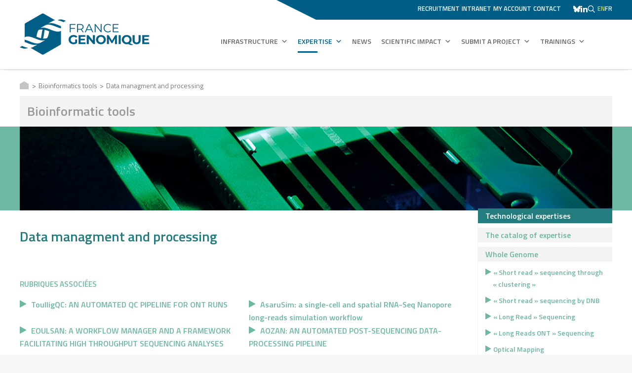

--- FILE ---
content_type: text/html; charset=UTF-8
request_url: https://www.france-genomique.org/bioinformatics-tools/data-managment-and-processing/?lang=en
body_size: 29977
content:
<!DOCTYPE html>
<html class="no-touch" lang="en-US" xmlns="http://www.w3.org/1999/xhtml">
<head>
<meta http-equiv="Content-Type" content="text/html; charset=UTF-8">
<meta name="viewport" content="width=device-width, initial-scale=1">
<link rel="profile" href="http://gmpg.org/xfn/11">
<link rel="pingback" href="https://www.france-genomique.org/xmlrpc.php">
<meta name='robots' content='index, follow, max-image-preview:large, max-snippet:-1, max-video-preview:-1' />
<link rel="alternate" hreflang="en" href="https://www.france-genomique.org/bioinformatics-tools/data-managment-and-processing/?lang=en" />
<link rel="alternate" hreflang="fr" href="https://www.france-genomique.org/outils-bioinformatiques/data-management-et-processing/" />
<link rel="alternate" hreflang="x-default" href="https://www.france-genomique.org/outils-bioinformatiques/data-management-et-processing/" />

	<!-- This site is optimized with the Yoast SEO plugin v26.8 - https://yoast.com/product/yoast-seo-wordpress/ -->
	<title>Data managment and processing - France Génomique</title>
	<link rel="canonical" href="https://www.france-genomique.org/bioinformatics-tools/data-managment-and-processing/?lang=en" />
	<meta property="og:locale" content="en_US" />
	<meta property="og:type" content="article" />
	<meta property="og:title" content="Data managment and processing - France Génomique" />
	<meta property="og:url" content="https://www.france-genomique.org/bioinformatics-tools/data-managment-and-processing/?lang=en" />
	<meta property="og:site_name" content="France Génomique" />
	<meta property="article:modified_time" content="2019-06-17T08:11:30+00:00" />
	<meta property="og:image" content="https://www.france-genomique.org/wp-content/uploads/2019/04/bg-expertise.jpg" />
	<meta property="og:image:width" content="1200" />
	<meta property="og:image:height" content="200" />
	<meta property="og:image:type" content="image/jpeg" />
	<meta name="twitter:card" content="summary_large_image" />
	<meta name="twitter:label1" content="Est. reading time" />
	<meta name="twitter:data1" content="1 minute" />
	<script type="application/ld+json" class="yoast-schema-graph">{"@context":"https://schema.org","@graph":[{"@type":"WebPage","@id":"https://www.france-genomique.org/bioinformatics-tools/data-managment-and-processing/?lang=en","url":"https://www.france-genomique.org/bioinformatics-tools/data-managment-and-processing/?lang=en","name":"Data managment and processing - France Génomique","isPartOf":{"@id":"https://www.france-genomique.org/#website"},"primaryImageOfPage":{"@id":"https://www.france-genomique.org/bioinformatics-tools/data-managment-and-processing/?lang=en#primaryimage"},"image":{"@id":"https://www.france-genomique.org/bioinformatics-tools/data-managment-and-processing/?lang=en#primaryimage"},"thumbnailUrl":"https://www.france-genomique.org/wp-content/uploads/2019/04/bg-expertise.jpg","datePublished":"2019-05-20T19:09:45+00:00","dateModified":"2019-06-17T08:11:30+00:00","breadcrumb":{"@id":"https://www.france-genomique.org/bioinformatics-tools/data-managment-and-processing/?lang=en#breadcrumb"},"inLanguage":"en-US","potentialAction":[{"@type":"ReadAction","target":["https://www.france-genomique.org/bioinformatics-tools/data-managment-and-processing/?lang=en"]}]},{"@type":"ImageObject","inLanguage":"en-US","@id":"https://www.france-genomique.org/bioinformatics-tools/data-managment-and-processing/?lang=en#primaryimage","url":"https://www.france-genomique.org/wp-content/uploads/2019/04/bg-expertise.jpg","contentUrl":"https://www.france-genomique.org/wp-content/uploads/2019/04/bg-expertise.jpg","width":1200,"height":200},{"@type":"BreadcrumbList","@id":"https://www.france-genomique.org/bioinformatics-tools/data-managment-and-processing/?lang=en#breadcrumb","itemListElement":[{"@type":"ListItem","position":1,"name":"Accueil","item":"https://www.france-genomique.org/?lang=en"},{"@type":"ListItem","position":2,"name":"Bioinformatics tools","item":"https://www.france-genomique.org/bioinformatics-tools/?lang=en"},{"@type":"ListItem","position":3,"name":"Data managment and processing"}]},{"@type":"WebSite","@id":"https://www.france-genomique.org/#website","url":"https://www.france-genomique.org/","name":"France Génomique","description":"MUTUALISATION DES COMPÉTENCES ET DES ÉQUIPEMENTS FRANÇAIS POUR L’ANALYSE GÉNOMIQUE ET LA BIO-INFORMATIQUE","publisher":{"@id":"https://www.france-genomique.org/#organization"},"potentialAction":[{"@type":"SearchAction","target":{"@type":"EntryPoint","urlTemplate":"https://www.france-genomique.org/?s={search_term_string}"},"query-input":{"@type":"PropertyValueSpecification","valueRequired":true,"valueName":"search_term_string"}}],"inLanguage":"en-US"},{"@type":"Organization","@id":"https://www.france-genomique.org/#organization","name":"France Génomique","url":"https://www.france-genomique.org/","logo":{"@type":"ImageObject","inLanguage":"en-US","@id":"https://www.france-genomique.org/#/schema/logo/image/","url":"https://www.france-genomique.org/wp-content/uploads/2019/03/logo-FG-blue-RVB-medium.png","contentUrl":"https://www.france-genomique.org/wp-content/uploads/2019/03/logo-FG-blue-RVB-medium.png","width":263,"height":85,"caption":"France Génomique"},"image":{"@id":"https://www.france-genomique.org/#/schema/logo/image/"}}]}</script>
	<!-- / Yoast SEO plugin. -->


<link rel='dns-prefetch' href='//fonts.googleapis.com' />
<link rel="alternate" type="application/rss+xml" title="France Génomique &raquo; Feed" href="https://www.france-genomique.org/feed/?lang=en" />
<link rel="alternate" type="application/rss+xml" title="France Génomique &raquo; Comments Feed" href="https://www.france-genomique.org/comments/feed/?lang=en" />
<link rel="alternate" title="oEmbed (JSON)" type="application/json+oembed" href="https://www.france-genomique.org/wp-json/oembed/1.0/embed?url=https%3A%2F%2Fwww.france-genomique.org%2Fbioinformatics-tools%2Fdata-managment-and-processing%2F%3Flang%3Den" />
<link rel="alternate" title="oEmbed (XML)" type="text/xml+oembed" href="https://www.france-genomique.org/wp-json/oembed/1.0/embed?url=https%3A%2F%2Fwww.france-genomique.org%2Fbioinformatics-tools%2Fdata-managment-and-processing%2F%3Flang%3Den&#038;format=xml" />
		<!-- This site uses the Google Analytics by ExactMetrics plugin v7.3.0 - Using Analytics tracking - https://www.exactmetrics.com/ -->
							<script src="//www.googletagmanager.com/gtag/js?id=UA-142624615-1"  type="text/javascript" data-cfasync="false" data-wpfc-render="false" async></script>
			<script type="text/javascript" data-cfasync="false" data-wpfc-render="false">
				var em_version = '7.3.0';
				var em_track_user = true;
				var em_no_track_reason = '';
				
								var disableStrs = [
															'ga-disable-UA-142624615-1',
									];

				/* Function to detect opted out users */
				function __gtagTrackerIsOptedOut() {
					for ( var index = 0; index < disableStrs.length; index++ ) {
						if ( document.cookie.indexOf( disableStrs[ index ] + '=true' ) > -1 ) {
							return true;
						}
					}

					return false;
				}

				/* Disable tracking if the opt-out cookie exists. */
				if ( __gtagTrackerIsOptedOut() ) {
					for ( var index = 0; index < disableStrs.length; index++ ) {
						window[ disableStrs[ index ] ] = true;
					}
				}

				/* Opt-out function */
				function __gtagTrackerOptout() {
					for ( var index = 0; index < disableStrs.length; index++ ) {
						document.cookie = disableStrs[ index ] + '=true; expires=Thu, 31 Dec 2099 23:59:59 UTC; path=/';
						window[ disableStrs[ index ] ] = true;
					}
				}

				if ( 'undefined' === typeof gaOptout ) {
					function gaOptout() {
						__gtagTrackerOptout();
					}
				}
								window.dataLayer = window.dataLayer || [];

				window.ExactMetricsDualTracker = {
					helpers: {},
					trackers: {},
				};
				if ( em_track_user ) {
					function __gtagDataLayer() {
						dataLayer.push( arguments );
					}

					function __gtagTracker( type, name, parameters ) {
						if (!parameters) {
							parameters = {};
						}

						if (parameters.send_to) {
							__gtagDataLayer.apply( null, arguments );
							return;
						}

						if ( type === 'event' ) {
							
															parameters.send_to = exactmetrics_frontend.ua;
								__gtagDataLayer( type, name, parameters );
													} else {
							__gtagDataLayer.apply( null, arguments );
						}
					}
					__gtagTracker( 'js', new Date() );
					__gtagTracker( 'set', {
						'developer_id.dNDMyYj' : true,
											} );
															__gtagTracker( 'config', 'UA-142624615-1', {"forceSSL":"true"} );
										window.gtag = __gtagTracker;											(function () {
							/* https://developers.google.com/analytics/devguides/collection/analyticsjs/ */
							/* ga and __gaTracker compatibility shim. */
							var noopfn = function () {
								return null;
							};
							var newtracker = function () {
								return new Tracker();
							};
							var Tracker = function () {
								return null;
							};
							var p = Tracker.prototype;
							p.get = noopfn;
							p.set = noopfn;
							p.send = function (){
								var args = Array.prototype.slice.call(arguments);
								args.unshift( 'send' );
								__gaTracker.apply(null, args);
							};
							var __gaTracker = function () {
								var len = arguments.length;
								if ( len === 0 ) {
									return;
								}
								var f = arguments[len - 1];
								if ( typeof f !== 'object' || f === null || typeof f.hitCallback !== 'function' ) {
									if ( 'send' === arguments[0] ) {
										var hitConverted, hitObject = false, action;
										if ( 'event' === arguments[1] ) {
											if ( 'undefined' !== typeof arguments[3] ) {
												hitObject = {
													'eventAction': arguments[3],
													'eventCategory': arguments[2],
													'eventLabel': arguments[4],
													'value': arguments[5] ? arguments[5] : 1,
												}
											}
										}
										if ( 'pageview' === arguments[1] ) {
											if ( 'undefined' !== typeof arguments[2] ) {
												hitObject = {
													'eventAction': 'page_view',
													'page_path' : arguments[2],
												}
											}
										}
										if ( typeof arguments[2] === 'object' ) {
											hitObject = arguments[2];
										}
										if ( typeof arguments[5] === 'object' ) {
											Object.assign( hitObject, arguments[5] );
										}
										if ( 'undefined' !== typeof arguments[1].hitType ) {
											hitObject = arguments[1];
											if ( 'pageview' === hitObject.hitType ) {
												hitObject.eventAction = 'page_view';
											}
										}
										if ( hitObject ) {
											action = 'timing' === arguments[1].hitType ? 'timing_complete' : hitObject.eventAction;
											hitConverted = mapArgs( hitObject );
											__gtagTracker( 'event', action, hitConverted );
										}
									}
									return;
								}

								function mapArgs( args ) {
									var arg, hit = {};
									var gaMap = {
										'eventCategory': 'event_category',
										'eventAction': 'event_action',
										'eventLabel': 'event_label',
										'eventValue': 'event_value',
										'nonInteraction': 'non_interaction',
										'timingCategory': 'event_category',
										'timingVar': 'name',
										'timingValue': 'value',
										'timingLabel': 'event_label',
										'page' : 'page_path',
										'location' : 'page_location',
										'title' : 'page_title',
									};
									for ( arg in args ) {
																				if ( ! ( ! args.hasOwnProperty(arg) || ! gaMap.hasOwnProperty(arg) ) ) {
											hit[gaMap[arg]] = args[arg];
										} else {
											hit[arg] = args[arg];
										}
									}
									return hit;
								}

								try {
									f.hitCallback();
								} catch ( ex ) {
								}
							};
							__gaTracker.create = newtracker;
							__gaTracker.getByName = newtracker;
							__gaTracker.getAll = function () {
								return [];
							};
							__gaTracker.remove = noopfn;
							__gaTracker.loaded = true;
							window['__gaTracker'] = __gaTracker;
						})();
									} else {
										console.log( "" );
					( function () {
							function __gtagTracker() {
								return null;
							}
							window['__gtagTracker'] = __gtagTracker;
							window['gtag'] = __gtagTracker;
					} )();
									}
			</script>
				<!-- / Google Analytics by ExactMetrics -->
		<style id='wp-img-auto-sizes-contain-inline-css' type='text/css'>
img:is([sizes=auto i],[sizes^="auto," i]){contain-intrinsic-size:3000px 1500px}
/*# sourceURL=wp-img-auto-sizes-contain-inline-css */
</style>
<style id='classic-theme-styles-inline-css' type='text/css'>
/*! This file is auto-generated */
.wp-block-button__link{color:#fff;background-color:#32373c;border-radius:9999px;box-shadow:none;text-decoration:none;padding:calc(.667em + 2px) calc(1.333em + 2px);font-size:1.125em}.wp-block-file__button{background:#32373c;color:#fff;text-decoration:none}
/*# sourceURL=/wp-includes/css/classic-themes.min.css */
</style>
<link rel='stylesheet' id='uncodefont-google-css' href='//fonts.googleapis.com/css?family=Titillium+Web%3A200%2C200italic%2C300%2C300italic%2Cregular%2Citalic%2C600%2C600italic%2C700%2C700italic%2C900&#038;subset=latin%2Clatin-ext&#038;ver=2.10.4' type='text/css' media='all' />
<link rel='stylesheet' id='uncode-privacy-css' href='https://www.france-genomique.org/wp-content/plugins/uncode-privacy/assets/css/uncode-privacy-public.css?ver=2.2.7' type='text/css' media='all' />
<link rel='stylesheet' id='dashicons-css' href='https://www.france-genomique.org/wp-includes/css/dashicons.min.css?ver=03715ce560075c4ab2d67f2c88af9754' type='text/css' media='all' />
<link rel='stylesheet' id='search-filter-plugin-styles-css' href='https://www.france-genomique.org/wp-content/plugins/search-filter-pro/public/assets/css/search-filter.min.css?ver=2.5.17' type='text/css' media='all' />
<link rel='stylesheet' id='uncode-style-css' href='https://www.france-genomique.org/wp-content/themes/uncode/library/css/style.css' type='text/css' media='all' />
<style id='uncode-style-inline-css' type='text/css'>

@media (max-width: 959px) { .navbar-brand > * { height: 40px !important;}}
@media (min-width: 960px) { 
		.limit-width { max-width: 1200px; margin: auto;}
		.menu-container:not(.grid-filters) .menu-horizontal ul.menu-smart .megamenu-block-wrapper > .vc_row[data-parent="true"].limit-width:not(.row-parent-limit) { max-width: calc(1200px - 72px); }
		}
.menu-primary ul.menu-smart > li > a, .menu-primary ul.menu-smart li.dropdown > a, .menu-primary ul.menu-smart li.mega-menu > a, .vmenu-container ul.menu-smart > li > a, .vmenu-container ul.menu-smart li.dropdown > a { text-transform: uppercase; }
#changer-back-color { transition: background-color 1000ms cubic-bezier(0.25, 1, 0.5, 1) !important; } #changer-back-color > div { transition: opacity 1000ms cubic-bezier(0.25, 1, 0.5, 1) !important; } body.bg-changer-init.disable-hover .main-wrapper .style-light,  body.bg-changer-init.disable-hover .main-wrapper .style-light h1,  body.bg-changer-init.disable-hover .main-wrapper .style-light h2, body.bg-changer-init.disable-hover .main-wrapper .style-light h3, body.bg-changer-init.disable-hover .main-wrapper .style-light h4, body.bg-changer-init.disable-hover .main-wrapper .style-light h5, body.bg-changer-init.disable-hover .main-wrapper .style-light h6, body.bg-changer-init.disable-hover .main-wrapper .style-light a, body.bg-changer-init.disable-hover .main-wrapper .style-dark, body.bg-changer-init.disable-hover .main-wrapper .style-dark h1, body.bg-changer-init.disable-hover .main-wrapper .style-dark h2, body.bg-changer-init.disable-hover .main-wrapper .style-dark h3, body.bg-changer-init.disable-hover .main-wrapper .style-dark h4, body.bg-changer-init.disable-hover .main-wrapper .style-dark h5, body.bg-changer-init.disable-hover .main-wrapper .style-dark h6, body.bg-changer-init.disable-hover .main-wrapper .style-dark a { transition: color 1000ms cubic-bezier(0.25, 1, 0.5, 1) !important; }
/*# sourceURL=uncode-style-inline-css */
</style>
<link rel='stylesheet' id='popover-style-css' href='https://www.france-genomique.org/wp-content/themes/france-genomique/css/jquery.webui-popover.min.css' type='text/css' media='all' />
<link rel='stylesheet' id='uncode-custom-style-css' href='https://www.france-genomique.org/wp-content/themes/uncode/library/css/style-custom.css?ver=2.10.4' type='text/css' media='all' />
<style id='uncode-custom-style-inline-css' type='text/css'>
.single-portfolio .uncode_text_column ul {list-style:disc;margin-left:18px;}.single-portfolio .uncode_text_column li a {font-weight:600;color:#6eb7a3 !important;font-size:16px;}.single-portfolio .uncode_text_column li a:hover {color:#237c7e !important;}.archive.tax-portfolio_category .tmb .t-entry-visual {display:none}.archive.tax-publication_tag .tmb .t-entry-visual {display:none}.archive.tax-publication_category .tmb .t-entry-visual {display:none}#menu-publications-autres-tags {padding:0 20px;margin-top:0;}#menu-publications-autres-tags a:before {display:none;}#menu-publications-autres-tags a {color:#6eb7a3;font-size:16px;font-weight:600;text-transform:uppercase;}.widget-container + .widget-container {margin-top:18px}.menu-wrapper .row-menu.limit-width .row-menu-inner {padding:0 !important;}body[class*=hmenu-]:not(.hormenu-position-right) .menu-borders .navbar-nav + .navbar-nav-last > *:first-child, body[class*=hmenu-]:not(.hormenu-position-right) .menu-borders .navbar-mobile-el + .navbar-nav-last > *:first-child {padding:0 0 0 10px;padding-top:26px;}html:not(.no-cssanimations) body:not(.fp-waiting) .animate_when_almost_visible.start_animation:not(.zoom-reverse):not(.srcset-lazy-animations).zoom-in {z-index:10;}#mega-menu-wrap-primary #mega-menu-primary > li.mega-menu-item > a.mega-menu-link {font-size:14px !important}body .top-menu li.social-icon + li.social-icon {margin-left:0}body:not(.rtl) .uncode-accordion:not(.none-signed) .panel-title > a > span {padding-left:1.3em;}
/*# sourceURL=uncode-custom-style-inline-css */
</style>
<link rel='stylesheet' id='child-style-css' href='https://www.france-genomique.org/wp-content/themes/france-genomique/style.css?ver=202406101343' type='text/css' media='all' />
<link rel='stylesheet' id='uncode-icons-css' href='https://www.france-genomique.org/wp-content/themes/uncode/library/css/uncode-icons.css?ver=2.10.4' type='text/css' media='all' />
<script type="text/javascript" src="https://www.france-genomique.org/wp-includes/js/jquery/jquery.min.js?ver=3.7.1" id="jquery-core-js"></script>
<script type="text/javascript" src="https://www.france-genomique.org/wp-includes/js/jquery/jquery-migrate.min.js?ver=3.4.1" id="jquery-migrate-js"></script>
<script type="text/javascript" id="exactmetrics-frontend-script-js-extra">
/* <![CDATA[ */
var exactmetrics_frontend = {"js_events_tracking":"true","download_extensions":"doc,pdf,ppt,zip,xls,docx,pptx,xlsx","inbound_paths":"[]","home_url":"https://www.france-genomique.org/?lang=en","hash_tracking":"false","ua":"UA-142624615-1","v4_id":""};
//# sourceURL=exactmetrics-frontend-script-js-extra
/* ]]> */
</script>
<script type="text/javascript" src="https://www.france-genomique.org/wp-content/plugins/exactmetrics-premium/assets/js/frontend-gtag.min.js?ver=7.3.0" id="exactmetrics-frontend-script-js"></script>
<script type="text/javascript" id="search-filter-plugin-build-js-extra">
/* <![CDATA[ */
var SF_LDATA = {"ajax_url":"https://www.france-genomique.org/wp-admin/admin-ajax.php","home_url":"https://www.france-genomique.org/?lang=en","extensions":[]};
//# sourceURL=search-filter-plugin-build-js-extra
/* ]]> */
</script>
<script type="text/javascript" src="https://www.france-genomique.org/wp-content/plugins/search-filter-pro/public/assets/js/search-filter-build.min.js?ver=2.5.17" id="search-filter-plugin-build-js"></script>
<script type="text/javascript" src="https://www.france-genomique.org/wp-content/plugins/search-filter-pro/public/assets/js/chosen.jquery.min.js?ver=2.5.17" id="search-filter-plugin-chosen-js"></script>
<script type="text/javascript" src="/wp-content/themes/uncode/library/js/ai-uncode.min.js" id="uncodeAI" data-home="//" data-path="/" data-breakpoints-images="258,516,720,1032,1440,2064,2880" id="ai-uncode-js"></script>
<script type="text/javascript" id="uncode-init-js-extra">
/* <![CDATA[ */
var SiteParameters = {"days":"days","hours":"hours","minutes":"minutes","seconds":"seconds","constant_scroll":"on","scroll_speed":"2","parallax_factor":"0.25","loading":"Loading\u2026","slide_name":"slide","slide_footer":"footer","ajax_url":"https://www.france-genomique.org/wp-admin/admin-ajax.php","nonce_adaptive_images":"1d884ecffd","nonce_srcset_async":"70140e5db8","enable_debug":"","block_mobile_videos":"","is_frontend_editor":"","main_width":["1200","px"],"mobile_parallax_allowed":"","listen_for_screen_update":"1","wireframes_plugin_active":"1","sticky_elements":"off","resize_quality":"90","register_metadata":"","bg_changer_time":"1000","update_wc_fragments":"1","optimize_shortpixel_image":"","menu_mobile_offcanvas_gap":"45","custom_cursor_selector":"[href], .trigger-overlay, .owl-next, .owl-prev, .owl-dot, input[type=\"submit\"], input[type=\"checkbox\"], button[type=\"submit\"], a[class^=\"ilightbox\"], .ilightbox-thumbnail, .ilightbox-prev, .ilightbox-next, .overlay-close, .unmodal-close, .qty-inset \u003E span, .share-button li, .uncode-post-titles .tmb.tmb-click-area, .btn-link, .tmb-click-row .t-inside, .lg-outer button, .lg-thumb img, a[data-lbox], .uncode-close-offcanvas-overlay, .uncode-nav-next, .uncode-nav-prev, .uncode-nav-index","mobile_parallax_animation":"","lbox_enhanced":"","native_media_player":"1","vimeoPlayerParams":"?autoplay=0","ajax_filter_key_search":"key","ajax_filter_key_unfilter":"unfilter","index_pagination_disable_scroll":"","index_pagination_scroll_to":"","uncode_wc_popup_cart_qty":"","disable_hover_hack":"","uncode_nocookie":"","menuHideOnClick":"1","menuShowOnClick":"","smoothScroll":"on","smoothScrollDisableHover":"","smoothScrollQuery":"960","uncode_force_onepage_dots":"","uncode_smooth_scroll_safe":"","uncode_lb_add_galleries":", .gallery","uncode_lb_add_items":", .gallery .gallery-item a","uncode_prev_label":"Previous","uncode_next_label":"Next","uncode_slide_label":"Slide","uncode_share_label":"Share on %","uncode_has_ligatures":"","uncode_is_accessible":"","uncode_carousel_itemSelector":"*:not(.hidden)","uncode_adaptive":"1","ai_breakpoints":"258,516,720,1032,1440,2064,2880","uncode_limit_width":"1200px"};
//# sourceURL=uncode-init-js-extra
/* ]]> */
</script>
<script type="text/javascript" src="https://www.france-genomique.org/wp-content/themes/uncode/library/js/init.min.js?ver=2.10.4" id="uncode-init-js"></script>
<script></script><link rel="https://api.w.org/" href="https://www.france-genomique.org/wp-json/" /><link rel="alternate" title="JSON" type="application/json" href="https://www.france-genomique.org/wp-json/wp/v2/pages/10749" /><link rel="EditURI" type="application/rsd+xml" title="RSD" href="https://www.france-genomique.org/xmlrpc.php?rsd" />

<link rel='shortlink' href='https://www.france-genomique.org/?p=10749&#038;lang=en' />
<meta name="generator" content="WPML ver:4.7.6 stt:1,4;" />
<script type="text/javascript">
(function(url){
	if(/(?:Chrome\/26\.0\.1410\.63 Safari\/537\.31|WordfenceTestMonBot)/.test(navigator.userAgent)){ return; }
	var addEvent = function(evt, handler) {
		if (window.addEventListener) {
			document.addEventListener(evt, handler, false);
		} else if (window.attachEvent) {
			document.attachEvent('on' + evt, handler);
		}
	};
	var removeEvent = function(evt, handler) {
		if (window.removeEventListener) {
			document.removeEventListener(evt, handler, false);
		} else if (window.detachEvent) {
			document.detachEvent('on' + evt, handler);
		}
	};
	var evts = 'contextmenu dblclick drag dragend dragenter dragleave dragover dragstart drop keydown keypress keyup mousedown mousemove mouseout mouseover mouseup mousewheel scroll'.split(' ');
	var logHuman = function() {
		if (window.wfLogHumanRan) { return; }
		window.wfLogHumanRan = true;
		var wfscr = document.createElement('script');
		wfscr.type = 'text/javascript';
		wfscr.async = true;
		wfscr.src = url + '&r=' + Math.random();
		(document.getElementsByTagName('head')[0]||document.getElementsByTagName('body')[0]).appendChild(wfscr);
		for (var i = 0; i < evts.length; i++) {
			removeEvent(evts[i], logHuman);
		}
	};
	for (var i = 0; i < evts.length; i++) {
		addEvent(evts[i], logHuman);
	}
})('//www.france-genomique.org/?wordfence_lh=1&hid=2430E69AF59BDEC51E6561FE40D60B4A&lang=en');
</script><link rel="icon" href="https://www.france-genomique.org/wp-content/uploads/2019/06/FG-blue-icon-150x150.png" sizes="32x32" />
<link rel="icon" href="https://www.france-genomique.org/wp-content/uploads/2019/06/FG-blue-icon.png" sizes="192x192" />
<link rel="apple-touch-icon" href="https://www.france-genomique.org/wp-content/uploads/2019/06/FG-blue-icon.png" />
<meta name="msapplication-TileImage" content="https://www.france-genomique.org/wp-content/uploads/2019/06/FG-blue-icon.png" />
<noscript><style> .wpb_animate_when_almost_visible { opacity: 1; }</style></noscript><style type="text/css">@charset "UTF-8";/** THIS FILE IS AUTOMATICALLY GENERATED - DO NOT MAKE MANUAL EDITS! **//** Custom CSS should be added to Mega Menu > Menu Themes > Custom Styling **/.mega-menu-css-type {content: "standard";}.mega-menu-last-modified-1755507947 {content: "Monday 18th August 2025 09:05:47 UTC";}#mega-menu-wrap-primary, #mega-menu-wrap-primary #mega-menu-primary, #mega-menu-wrap-primary #mega-menu-primary ul.mega-sub-menu, #mega-menu-wrap-primary #mega-menu-primary li.mega-menu-item, #mega-menu-wrap-primary #mega-menu-primary li.mega-menu-row, #mega-menu-wrap-primary #mega-menu-primary li.mega-menu-column, #mega-menu-wrap-primary #mega-menu-primary a.mega-menu-link, #mega-menu-wrap-primary #mega-menu-primary span.mega-menu-badge, #mega-menu-wrap-primary button.mega-close {transition: none;border-radius: 0;box-shadow: none;background: none;border: 0;bottom: auto;box-sizing: border-box;clip: auto;color: #666;display: block;float: none;font-family: inherit;font-size: 14px;height: auto;left: auto;line-height: 1.7;list-style-type: none;margin: 0;min-height: auto;max-height: none;min-width: auto;max-width: none;opacity: 1;outline: none;overflow: visible;padding: 0;position: relative;pointer-events: auto;right: auto;text-align: left;text-decoration: none;text-indent: 0;text-transform: none;transform: none;top: auto;vertical-align: baseline;visibility: inherit;width: auto;word-wrap: break-word;white-space: normal;-webkit-tap-highlight-color: transparent;}#mega-menu-wrap-primary:before, #mega-menu-wrap-primary:after, #mega-menu-wrap-primary #mega-menu-primary:before, #mega-menu-wrap-primary #mega-menu-primary:after, #mega-menu-wrap-primary #mega-menu-primary ul.mega-sub-menu:before, #mega-menu-wrap-primary #mega-menu-primary ul.mega-sub-menu:after, #mega-menu-wrap-primary #mega-menu-primary li.mega-menu-item:before, #mega-menu-wrap-primary #mega-menu-primary li.mega-menu-item:after, #mega-menu-wrap-primary #mega-menu-primary li.mega-menu-row:before, #mega-menu-wrap-primary #mega-menu-primary li.mega-menu-row:after, #mega-menu-wrap-primary #mega-menu-primary li.mega-menu-column:before, #mega-menu-wrap-primary #mega-menu-primary li.mega-menu-column:after, #mega-menu-wrap-primary #mega-menu-primary a.mega-menu-link:before, #mega-menu-wrap-primary #mega-menu-primary a.mega-menu-link:after, #mega-menu-wrap-primary #mega-menu-primary span.mega-menu-badge:before, #mega-menu-wrap-primary #mega-menu-primary span.mega-menu-badge:after, #mega-menu-wrap-primary button.mega-close:before, #mega-menu-wrap-primary button.mega-close:after {display: none;}#mega-menu-wrap-primary {border-radius: 0px;}@media only screen and (min-width: 601px) {#mega-menu-wrap-primary {background: rgba(255, 255, 255, 0);}}#mega-menu-wrap-primary.mega-keyboard-navigation .mega-menu-toggle:focus, #mega-menu-wrap-primary.mega-keyboard-navigation .mega-toggle-block:focus, #mega-menu-wrap-primary.mega-keyboard-navigation .mega-toggle-block a:focus, #mega-menu-wrap-primary.mega-keyboard-navigation .mega-toggle-block .mega-search input[type=text]:focus, #mega-menu-wrap-primary.mega-keyboard-navigation .mega-toggle-block button.mega-toggle-animated:focus, #mega-menu-wrap-primary.mega-keyboard-navigation #mega-menu-primary a:focus, #mega-menu-wrap-primary.mega-keyboard-navigation #mega-menu-primary span:focus, #mega-menu-wrap-primary.mega-keyboard-navigation #mega-menu-primary input:focus, #mega-menu-wrap-primary.mega-keyboard-navigation #mega-menu-primary li.mega-menu-item a.mega-menu-link:focus, #mega-menu-wrap-primary.mega-keyboard-navigation #mega-menu-primary form.mega-search-open:has(input[type=text]:focus), #mega-menu-wrap-primary.mega-keyboard-navigation #mega-menu-primary + button.mega-close:focus {outline-style: solid;outline-width: 3px;outline-color: #109cde;outline-offset: -3px;}#mega-menu-wrap-primary.mega-keyboard-navigation .mega-toggle-block button.mega-toggle-animated:focus {outline-offset: 2px;}#mega-menu-wrap-primary.mega-keyboard-navigation > li.mega-menu-item > a.mega-menu-link:focus {background: rgba(255, 255, 255, 0);color: #005e86;font-weight: inherit;text-decoration: none;border-color: rgba(255, 255, 255, 0.1);}@media only screen and (max-width: 600px) {#mega-menu-wrap-primary.mega-keyboard-navigation > li.mega-menu-item > a.mega-menu-link:focus {color: #ffffff;background: #333;}}#mega-menu-wrap-primary #mega-menu-primary {text-align: right;padding: 0px;}#mega-menu-wrap-primary #mega-menu-primary a.mega-menu-link {cursor: pointer;display: inline;}#mega-menu-wrap-primary #mega-menu-primary a.mega-menu-link .mega-description-group {vertical-align: middle;display: inline-block;transition: none;}#mega-menu-wrap-primary #mega-menu-primary a.mega-menu-link .mega-description-group .mega-menu-title, #mega-menu-wrap-primary #mega-menu-primary a.mega-menu-link .mega-description-group .mega-menu-description {transition: none;line-height: 1.5;display: block;}#mega-menu-wrap-primary #mega-menu-primary a.mega-menu-link .mega-description-group .mega-menu-description {font-style: italic;font-size: 0.8em;text-transform: none;font-weight: normal;}#mega-menu-wrap-primary #mega-menu-primary li.mega-menu-megamenu li.mega-menu-item.mega-icon-left.mega-has-description.mega-has-icon > a.mega-menu-link {display: flex;align-items: center;}#mega-menu-wrap-primary #mega-menu-primary li.mega-menu-megamenu li.mega-menu-item.mega-icon-left.mega-has-description.mega-has-icon > a.mega-menu-link:before {flex: 0 0 auto;align-self: flex-start;}#mega-menu-wrap-primary #mega-menu-primary li.mega-menu-tabbed.mega-menu-megamenu > ul.mega-sub-menu > li.mega-menu-item.mega-icon-left.mega-has-description.mega-has-icon > a.mega-menu-link {display: block;}#mega-menu-wrap-primary #mega-menu-primary li.mega-menu-item.mega-icon-top > a.mega-menu-link {display: table-cell;vertical-align: middle;line-height: initial;}#mega-menu-wrap-primary #mega-menu-primary li.mega-menu-item.mega-icon-top > a.mega-menu-link:before {display: block;margin: 0 0 6px 0;text-align: center;}#mega-menu-wrap-primary #mega-menu-primary li.mega-menu-item.mega-icon-top > a.mega-menu-link > span.mega-title-below {display: inline-block;transition: none;}@media only screen and (max-width: 600px) {#mega-menu-wrap-primary #mega-menu-primary > li.mega-menu-item.mega-icon-top > a.mega-menu-link {display: block;line-height: 40px;}#mega-menu-wrap-primary #mega-menu-primary > li.mega-menu-item.mega-icon-top > a.mega-menu-link:before {display: inline-block;margin: 0 6px 0 0;text-align: left;}}#mega-menu-wrap-primary #mega-menu-primary li.mega-menu-item.mega-icon-right > a.mega-menu-link:before {float: right;margin: 0 0 0 6px;}#mega-menu-wrap-primary #mega-menu-primary > li.mega-animating > ul.mega-sub-menu {pointer-events: none;}#mega-menu-wrap-primary #mega-menu-primary li.mega-disable-link > a.mega-menu-link, #mega-menu-wrap-primary #mega-menu-primary li.mega-menu-megamenu li.mega-disable-link > a.mega-menu-link {cursor: inherit;}#mega-menu-wrap-primary #mega-menu-primary li.mega-menu-item-has-children.mega-disable-link > a.mega-menu-link, #mega-menu-wrap-primary #mega-menu-primary li.mega-menu-megamenu > li.mega-menu-item-has-children.mega-disable-link > a.mega-menu-link {cursor: pointer;}#mega-menu-wrap-primary #mega-menu-primary p {margin-bottom: 10px;}#mega-menu-wrap-primary #mega-menu-primary input, #mega-menu-wrap-primary #mega-menu-primary img {max-width: 100%;}#mega-menu-wrap-primary #mega-menu-primary li.mega-menu-item > ul.mega-sub-menu {display: block;visibility: hidden;opacity: 1;pointer-events: auto;}@media only screen and (max-width: 600px) {#mega-menu-wrap-primary #mega-menu-primary li.mega-menu-item > ul.mega-sub-menu {display: none;visibility: visible;opacity: 1;}#mega-menu-wrap-primary #mega-menu-primary li.mega-menu-item.mega-toggle-on > ul.mega-sub-menu, #mega-menu-wrap-primary #mega-menu-primary li.mega-menu-megamenu.mega-menu-item.mega-toggle-on ul.mega-sub-menu {display: block;}#mega-menu-wrap-primary #mega-menu-primary li.mega-menu-megamenu.mega-menu-item.mega-toggle-on li.mega-hide-sub-menu-on-mobile > ul.mega-sub-menu, #mega-menu-wrap-primary #mega-menu-primary li.mega-hide-sub-menu-on-mobile > ul.mega-sub-menu {display: none;}}@media only screen and (min-width: 601px) {#mega-menu-wrap-primary #mega-menu-primary[data-effect="fade"] li.mega-menu-item > ul.mega-sub-menu {opacity: 0;transition: opacity 400ms ease-in, visibility 400ms ease-in;}#mega-menu-wrap-primary #mega-menu-primary[data-effect="fade"].mega-no-js li.mega-menu-item:hover > ul.mega-sub-menu, #mega-menu-wrap-primary #mega-menu-primary[data-effect="fade"].mega-no-js li.mega-menu-item:focus > ul.mega-sub-menu, #mega-menu-wrap-primary #mega-menu-primary[data-effect="fade"] li.mega-menu-item.mega-toggle-on > ul.mega-sub-menu, #mega-menu-wrap-primary #mega-menu-primary[data-effect="fade"] li.mega-menu-item.mega-menu-megamenu.mega-toggle-on ul.mega-sub-menu {opacity: 1;}#mega-menu-wrap-primary #mega-menu-primary[data-effect="fade_up"] li.mega-menu-item.mega-menu-megamenu > ul.mega-sub-menu, #mega-menu-wrap-primary #mega-menu-primary[data-effect="fade_up"] li.mega-menu-item.mega-menu-flyout ul.mega-sub-menu {opacity: 0;transform: translate(0, 10px);transition: opacity 400ms ease-in, transform 400ms ease-in, visibility 400ms ease-in;}#mega-menu-wrap-primary #mega-menu-primary[data-effect="fade_up"].mega-no-js li.mega-menu-item:hover > ul.mega-sub-menu, #mega-menu-wrap-primary #mega-menu-primary[data-effect="fade_up"].mega-no-js li.mega-menu-item:focus > ul.mega-sub-menu, #mega-menu-wrap-primary #mega-menu-primary[data-effect="fade_up"] li.mega-menu-item.mega-toggle-on > ul.mega-sub-menu, #mega-menu-wrap-primary #mega-menu-primary[data-effect="fade_up"] li.mega-menu-item.mega-menu-megamenu.mega-toggle-on ul.mega-sub-menu {opacity: 1;transform: translate(0, 0);}#mega-menu-wrap-primary #mega-menu-primary[data-effect="slide_up"] li.mega-menu-item.mega-menu-megamenu > ul.mega-sub-menu, #mega-menu-wrap-primary #mega-menu-primary[data-effect="slide_up"] li.mega-menu-item.mega-menu-flyout ul.mega-sub-menu {transform: translate(0, 10px);transition: transform 400ms ease-in, visibility 400ms ease-in;}#mega-menu-wrap-primary #mega-menu-primary[data-effect="slide_up"].mega-no-js li.mega-menu-item:hover > ul.mega-sub-menu, #mega-menu-wrap-primary #mega-menu-primary[data-effect="slide_up"].mega-no-js li.mega-menu-item:focus > ul.mega-sub-menu, #mega-menu-wrap-primary #mega-menu-primary[data-effect="slide_up"] li.mega-menu-item.mega-toggle-on > ul.mega-sub-menu, #mega-menu-wrap-primary #mega-menu-primary[data-effect="slide_up"] li.mega-menu-item.mega-menu-megamenu.mega-toggle-on ul.mega-sub-menu {transform: translate(0, 0);}}#mega-menu-wrap-primary #mega-menu-primary li.mega-menu-item.mega-menu-megamenu ul.mega-sub-menu li.mega-collapse-children > ul.mega-sub-menu {display: none;}#mega-menu-wrap-primary #mega-menu-primary li.mega-menu-item.mega-menu-megamenu ul.mega-sub-menu li.mega-collapse-children.mega-toggle-on > ul.mega-sub-menu {display: block;}#mega-menu-wrap-primary #mega-menu-primary.mega-no-js li.mega-menu-item:hover > ul.mega-sub-menu, #mega-menu-wrap-primary #mega-menu-primary.mega-no-js li.mega-menu-item:focus > ul.mega-sub-menu, #mega-menu-wrap-primary #mega-menu-primary li.mega-menu-item.mega-toggle-on > ul.mega-sub-menu {visibility: visible;}#mega-menu-wrap-primary #mega-menu-primary li.mega-menu-item.mega-menu-megamenu ul.mega-sub-menu ul.mega-sub-menu {visibility: inherit;opacity: 1;display: block;}#mega-menu-wrap-primary #mega-menu-primary li.mega-menu-item.mega-menu-megamenu ul.mega-sub-menu li.mega-1-columns > ul.mega-sub-menu > li.mega-menu-item {float: left;width: 100%;}#mega-menu-wrap-primary #mega-menu-primary li.mega-menu-item.mega-menu-megamenu ul.mega-sub-menu li.mega-2-columns > ul.mega-sub-menu > li.mega-menu-item {float: left;width: 50%;}#mega-menu-wrap-primary #mega-menu-primary li.mega-menu-item.mega-menu-megamenu ul.mega-sub-menu li.mega-3-columns > ul.mega-sub-menu > li.mega-menu-item {float: left;width: 33.3333333333%;}#mega-menu-wrap-primary #mega-menu-primary li.mega-menu-item.mega-menu-megamenu ul.mega-sub-menu li.mega-4-columns > ul.mega-sub-menu > li.mega-menu-item {float: left;width: 25%;}#mega-menu-wrap-primary #mega-menu-primary li.mega-menu-item.mega-menu-megamenu ul.mega-sub-menu li.mega-5-columns > ul.mega-sub-menu > li.mega-menu-item {float: left;width: 20%;}#mega-menu-wrap-primary #mega-menu-primary li.mega-menu-item.mega-menu-megamenu ul.mega-sub-menu li.mega-6-columns > ul.mega-sub-menu > li.mega-menu-item {float: left;width: 16.6666666667%;}#mega-menu-wrap-primary #mega-menu-primary li.mega-menu-item a[class^="dashicons"]:before {font-family: dashicons;}#mega-menu-wrap-primary #mega-menu-primary li.mega-menu-item a.mega-menu-link:before {display: inline-block;font: inherit;font-family: dashicons;position: static;margin: 0 6px 0 0px;vertical-align: top;-webkit-font-smoothing: antialiased;-moz-osx-font-smoothing: grayscale;color: inherit;background: transparent;height: auto;width: auto;top: auto;}#mega-menu-wrap-primary #mega-menu-primary li.mega-menu-item.mega-hide-text a.mega-menu-link:before {margin: 0;}#mega-menu-wrap-primary #mega-menu-primary li.mega-menu-item.mega-hide-text li.mega-menu-item a.mega-menu-link:before {margin: 0 6px 0 0;}#mega-menu-wrap-primary #mega-menu-primary li.mega-align-bottom-left.mega-toggle-on > a.mega-menu-link {border-radius: 0px;}#mega-menu-wrap-primary #mega-menu-primary li.mega-align-bottom-right > ul.mega-sub-menu {right: 0;}#mega-menu-wrap-primary #mega-menu-primary li.mega-align-bottom-right.mega-toggle-on > a.mega-menu-link {border-radius: 0px;}@media only screen and (min-width: 601px) {#mega-menu-wrap-primary #mega-menu-primary > li.mega-menu-megamenu.mega-menu-item {position: static;}}#mega-menu-wrap-primary #mega-menu-primary > li.mega-menu-item {margin: 0 0px 0 0;display: inline-block;height: auto;vertical-align: middle;}#mega-menu-wrap-primary #mega-menu-primary > li.mega-menu-item.mega-item-align-right {float: right;}@media only screen and (min-width: 601px) {#mega-menu-wrap-primary #mega-menu-primary > li.mega-menu-item.mega-item-align-right {margin: 0 0 0 0px;}}@media only screen and (min-width: 601px) {#mega-menu-wrap-primary #mega-menu-primary > li.mega-menu-item.mega-item-align-float-left {float: left;}}@media only screen and (min-width: 601px) {#mega-menu-wrap-primary #mega-menu-primary > li.mega-menu-item > a.mega-menu-link:hover, #mega-menu-wrap-primary #mega-menu-primary > li.mega-menu-item > a.mega-menu-link:focus {background: rgba(255, 255, 255, 0);color: #005e86;font-weight: inherit;text-decoration: none;border-color: rgba(255, 255, 255, 0.1);}}#mega-menu-wrap-primary #mega-menu-primary > li.mega-menu-item.mega-toggle-on > a.mega-menu-link {background: rgba(255, 255, 255, 0);color: #005e86;font-weight: inherit;text-decoration: none;border-color: rgba(255, 255, 255, 0.1);}@media only screen and (max-width: 600px) {#mega-menu-wrap-primary #mega-menu-primary > li.mega-menu-item.mega-toggle-on > a.mega-menu-link {color: #ffffff;background: #333;}}#mega-menu-wrap-primary #mega-menu-primary > li.mega-menu-item.mega-current-menu-item > a.mega-menu-link, #mega-menu-wrap-primary #mega-menu-primary > li.mega-menu-item.mega-current-menu-ancestor > a.mega-menu-link, #mega-menu-wrap-primary #mega-menu-primary > li.mega-menu-item.mega-current-page-ancestor > a.mega-menu-link {background: rgba(255, 255, 255, 0);color: #005e86;font-weight: inherit;text-decoration: none;border-color: rgba(255, 255, 255, 0.1);}@media only screen and (max-width: 600px) {#mega-menu-wrap-primary #mega-menu-primary > li.mega-menu-item.mega-current-menu-item > a.mega-menu-link, #mega-menu-wrap-primary #mega-menu-primary > li.mega-menu-item.mega-current-menu-ancestor > a.mega-menu-link, #mega-menu-wrap-primary #mega-menu-primary > li.mega-menu-item.mega-current-page-ancestor > a.mega-menu-link {color: #ffffff;background: #333;}}#mega-menu-wrap-primary #mega-menu-primary > li.mega-menu-item > a.mega-menu-link {line-height: 40px;height: 40px;padding: 0px 10px;vertical-align: baseline;width: auto;display: block;color: #666;text-transform: uppercase;text-decoration: none;text-align: left;background: rgba(0, 0, 0, 0);border: 0;border-radius: 0px;font-family: inherit;font-size: 16px;font-weight: inherit;outline: none;}@media only screen and (min-width: 601px) {#mega-menu-wrap-primary #mega-menu-primary > li.mega-menu-item.mega-multi-line > a.mega-menu-link {line-height: inherit;display: table-cell;vertical-align: middle;}}@media only screen and (max-width: 600px) {#mega-menu-wrap-primary #mega-menu-primary > li.mega-menu-item.mega-multi-line > a.mega-menu-link br {display: none;}}@media only screen and (max-width: 600px) {#mega-menu-wrap-primary #mega-menu-primary > li.mega-menu-item {display: list-item;margin: 0;clear: both;border: 0;}#mega-menu-wrap-primary #mega-menu-primary > li.mega-menu-item.mega-item-align-right {float: none;}#mega-menu-wrap-primary #mega-menu-primary > li.mega-menu-item > a.mega-menu-link {border-radius: 0;border: 0;margin: 0;line-height: 40px;height: 40px;padding: 0 10px;background: transparent;text-align: left;color: #ffffff;font-size: 14px;}}#mega-menu-wrap-primary #mega-menu-primary li.mega-menu-megamenu > ul.mega-sub-menu > li.mega-menu-row {width: 100%;float: left;}#mega-menu-wrap-primary #mega-menu-primary li.mega-menu-megamenu > ul.mega-sub-menu > li.mega-menu-row .mega-menu-column {float: left;min-height: 1px;}@media only screen and (min-width: 601px) {#mega-menu-wrap-primary #mega-menu-primary li.mega-menu-megamenu > ul.mega-sub-menu > li.mega-menu-row > ul.mega-sub-menu > li.mega-menu-columns-1-of-1 {width: 100%;}#mega-menu-wrap-primary #mega-menu-primary li.mega-menu-megamenu > ul.mega-sub-menu > li.mega-menu-row > ul.mega-sub-menu > li.mega-menu-columns-1-of-2 {width: 50%;}#mega-menu-wrap-primary #mega-menu-primary li.mega-menu-megamenu > ul.mega-sub-menu > li.mega-menu-row > ul.mega-sub-menu > li.mega-menu-columns-2-of-2 {width: 100%;}#mega-menu-wrap-primary #mega-menu-primary li.mega-menu-megamenu > ul.mega-sub-menu > li.mega-menu-row > ul.mega-sub-menu > li.mega-menu-columns-1-of-3 {width: 33.3333333333%;}#mega-menu-wrap-primary #mega-menu-primary li.mega-menu-megamenu > ul.mega-sub-menu > li.mega-menu-row > ul.mega-sub-menu > li.mega-menu-columns-2-of-3 {width: 66.6666666667%;}#mega-menu-wrap-primary #mega-menu-primary li.mega-menu-megamenu > ul.mega-sub-menu > li.mega-menu-row > ul.mega-sub-menu > li.mega-menu-columns-3-of-3 {width: 100%;}#mega-menu-wrap-primary #mega-menu-primary li.mega-menu-megamenu > ul.mega-sub-menu > li.mega-menu-row > ul.mega-sub-menu > li.mega-menu-columns-1-of-4 {width: 25%;}#mega-menu-wrap-primary #mega-menu-primary li.mega-menu-megamenu > ul.mega-sub-menu > li.mega-menu-row > ul.mega-sub-menu > li.mega-menu-columns-2-of-4 {width: 50%;}#mega-menu-wrap-primary #mega-menu-primary li.mega-menu-megamenu > ul.mega-sub-menu > li.mega-menu-row > ul.mega-sub-menu > li.mega-menu-columns-3-of-4 {width: 75%;}#mega-menu-wrap-primary #mega-menu-primary li.mega-menu-megamenu > ul.mega-sub-menu > li.mega-menu-row > ul.mega-sub-menu > li.mega-menu-columns-4-of-4 {width: 100%;}#mega-menu-wrap-primary #mega-menu-primary li.mega-menu-megamenu > ul.mega-sub-menu > li.mega-menu-row > ul.mega-sub-menu > li.mega-menu-columns-1-of-5 {width: 20%;}#mega-menu-wrap-primary #mega-menu-primary li.mega-menu-megamenu > ul.mega-sub-menu > li.mega-menu-row > ul.mega-sub-menu > li.mega-menu-columns-2-of-5 {width: 40%;}#mega-menu-wrap-primary #mega-menu-primary li.mega-menu-megamenu > ul.mega-sub-menu > li.mega-menu-row > ul.mega-sub-menu > li.mega-menu-columns-3-of-5 {width: 60%;}#mega-menu-wrap-primary #mega-menu-primary li.mega-menu-megamenu > ul.mega-sub-menu > li.mega-menu-row > ul.mega-sub-menu > li.mega-menu-columns-4-of-5 {width: 80%;}#mega-menu-wrap-primary #mega-menu-primary li.mega-menu-megamenu > ul.mega-sub-menu > li.mega-menu-row > ul.mega-sub-menu > li.mega-menu-columns-5-of-5 {width: 100%;}#mega-menu-wrap-primary #mega-menu-primary li.mega-menu-megamenu > ul.mega-sub-menu > li.mega-menu-row > ul.mega-sub-menu > li.mega-menu-columns-1-of-6 {width: 16.6666666667%;}#mega-menu-wrap-primary #mega-menu-primary li.mega-menu-megamenu > ul.mega-sub-menu > li.mega-menu-row > ul.mega-sub-menu > li.mega-menu-columns-2-of-6 {width: 33.3333333333%;}#mega-menu-wrap-primary #mega-menu-primary li.mega-menu-megamenu > ul.mega-sub-menu > li.mega-menu-row > ul.mega-sub-menu > li.mega-menu-columns-3-of-6 {width: 50%;}#mega-menu-wrap-primary #mega-menu-primary li.mega-menu-megamenu > ul.mega-sub-menu > li.mega-menu-row > ul.mega-sub-menu > li.mega-menu-columns-4-of-6 {width: 66.6666666667%;}#mega-menu-wrap-primary #mega-menu-primary li.mega-menu-megamenu > ul.mega-sub-menu > li.mega-menu-row > ul.mega-sub-menu > li.mega-menu-columns-5-of-6 {width: 83.3333333333%;}#mega-menu-wrap-primary #mega-menu-primary li.mega-menu-megamenu > ul.mega-sub-menu > li.mega-menu-row > ul.mega-sub-menu > li.mega-menu-columns-6-of-6 {width: 100%;}#mega-menu-wrap-primary #mega-menu-primary li.mega-menu-megamenu > ul.mega-sub-menu > li.mega-menu-row > ul.mega-sub-menu > li.mega-menu-columns-1-of-7 {width: 14.2857142857%;}#mega-menu-wrap-primary #mega-menu-primary li.mega-menu-megamenu > ul.mega-sub-menu > li.mega-menu-row > ul.mega-sub-menu > li.mega-menu-columns-2-of-7 {width: 28.5714285714%;}#mega-menu-wrap-primary #mega-menu-primary li.mega-menu-megamenu > ul.mega-sub-menu > li.mega-menu-row > ul.mega-sub-menu > li.mega-menu-columns-3-of-7 {width: 42.8571428571%;}#mega-menu-wrap-primary #mega-menu-primary li.mega-menu-megamenu > ul.mega-sub-menu > li.mega-menu-row > ul.mega-sub-menu > li.mega-menu-columns-4-of-7 {width: 57.1428571429%;}#mega-menu-wrap-primary #mega-menu-primary li.mega-menu-megamenu > ul.mega-sub-menu > li.mega-menu-row > ul.mega-sub-menu > li.mega-menu-columns-5-of-7 {width: 71.4285714286%;}#mega-menu-wrap-primary #mega-menu-primary li.mega-menu-megamenu > ul.mega-sub-menu > li.mega-menu-row > ul.mega-sub-menu > li.mega-menu-columns-6-of-7 {width: 85.7142857143%;}#mega-menu-wrap-primary #mega-menu-primary li.mega-menu-megamenu > ul.mega-sub-menu > li.mega-menu-row > ul.mega-sub-menu > li.mega-menu-columns-7-of-7 {width: 100%;}#mega-menu-wrap-primary #mega-menu-primary li.mega-menu-megamenu > ul.mega-sub-menu > li.mega-menu-row > ul.mega-sub-menu > li.mega-menu-columns-1-of-8 {width: 12.5%;}#mega-menu-wrap-primary #mega-menu-primary li.mega-menu-megamenu > ul.mega-sub-menu > li.mega-menu-row > ul.mega-sub-menu > li.mega-menu-columns-2-of-8 {width: 25%;}#mega-menu-wrap-primary #mega-menu-primary li.mega-menu-megamenu > ul.mega-sub-menu > li.mega-menu-row > ul.mega-sub-menu > li.mega-menu-columns-3-of-8 {width: 37.5%;}#mega-menu-wrap-primary #mega-menu-primary li.mega-menu-megamenu > ul.mega-sub-menu > li.mega-menu-row > ul.mega-sub-menu > li.mega-menu-columns-4-of-8 {width: 50%;}#mega-menu-wrap-primary #mega-menu-primary li.mega-menu-megamenu > ul.mega-sub-menu > li.mega-menu-row > ul.mega-sub-menu > li.mega-menu-columns-5-of-8 {width: 62.5%;}#mega-menu-wrap-primary #mega-menu-primary li.mega-menu-megamenu > ul.mega-sub-menu > li.mega-menu-row > ul.mega-sub-menu > li.mega-menu-columns-6-of-8 {width: 75%;}#mega-menu-wrap-primary #mega-menu-primary li.mega-menu-megamenu > ul.mega-sub-menu > li.mega-menu-row > ul.mega-sub-menu > li.mega-menu-columns-7-of-8 {width: 87.5%;}#mega-menu-wrap-primary #mega-menu-primary li.mega-menu-megamenu > ul.mega-sub-menu > li.mega-menu-row > ul.mega-sub-menu > li.mega-menu-columns-8-of-8 {width: 100%;}#mega-menu-wrap-primary #mega-menu-primary li.mega-menu-megamenu > ul.mega-sub-menu > li.mega-menu-row > ul.mega-sub-menu > li.mega-menu-columns-1-of-9 {width: 11.1111111111%;}#mega-menu-wrap-primary #mega-menu-primary li.mega-menu-megamenu > ul.mega-sub-menu > li.mega-menu-row > ul.mega-sub-menu > li.mega-menu-columns-2-of-9 {width: 22.2222222222%;}#mega-menu-wrap-primary #mega-menu-primary li.mega-menu-megamenu > ul.mega-sub-menu > li.mega-menu-row > ul.mega-sub-menu > li.mega-menu-columns-3-of-9 {width: 33.3333333333%;}#mega-menu-wrap-primary #mega-menu-primary li.mega-menu-megamenu > ul.mega-sub-menu > li.mega-menu-row > ul.mega-sub-menu > li.mega-menu-columns-4-of-9 {width: 44.4444444444%;}#mega-menu-wrap-primary #mega-menu-primary li.mega-menu-megamenu > ul.mega-sub-menu > li.mega-menu-row > ul.mega-sub-menu > li.mega-menu-columns-5-of-9 {width: 55.5555555556%;}#mega-menu-wrap-primary #mega-menu-primary li.mega-menu-megamenu > ul.mega-sub-menu > li.mega-menu-row > ul.mega-sub-menu > li.mega-menu-columns-6-of-9 {width: 66.6666666667%;}#mega-menu-wrap-primary #mega-menu-primary li.mega-menu-megamenu > ul.mega-sub-menu > li.mega-menu-row > ul.mega-sub-menu > li.mega-menu-columns-7-of-9 {width: 77.7777777778%;}#mega-menu-wrap-primary #mega-menu-primary li.mega-menu-megamenu > ul.mega-sub-menu > li.mega-menu-row > ul.mega-sub-menu > li.mega-menu-columns-8-of-9 {width: 88.8888888889%;}#mega-menu-wrap-primary #mega-menu-primary li.mega-menu-megamenu > ul.mega-sub-menu > li.mega-menu-row > ul.mega-sub-menu > li.mega-menu-columns-9-of-9 {width: 100%;}#mega-menu-wrap-primary #mega-menu-primary li.mega-menu-megamenu > ul.mega-sub-menu > li.mega-menu-row > ul.mega-sub-menu > li.mega-menu-columns-1-of-10 {width: 10%;}#mega-menu-wrap-primary #mega-menu-primary li.mega-menu-megamenu > ul.mega-sub-menu > li.mega-menu-row > ul.mega-sub-menu > li.mega-menu-columns-2-of-10 {width: 20%;}#mega-menu-wrap-primary #mega-menu-primary li.mega-menu-megamenu > ul.mega-sub-menu > li.mega-menu-row > ul.mega-sub-menu > li.mega-menu-columns-3-of-10 {width: 30%;}#mega-menu-wrap-primary #mega-menu-primary li.mega-menu-megamenu > ul.mega-sub-menu > li.mega-menu-row > ul.mega-sub-menu > li.mega-menu-columns-4-of-10 {width: 40%;}#mega-menu-wrap-primary #mega-menu-primary li.mega-menu-megamenu > ul.mega-sub-menu > li.mega-menu-row > ul.mega-sub-menu > li.mega-menu-columns-5-of-10 {width: 50%;}#mega-menu-wrap-primary #mega-menu-primary li.mega-menu-megamenu > ul.mega-sub-menu > li.mega-menu-row > ul.mega-sub-menu > li.mega-menu-columns-6-of-10 {width: 60%;}#mega-menu-wrap-primary #mega-menu-primary li.mega-menu-megamenu > ul.mega-sub-menu > li.mega-menu-row > ul.mega-sub-menu > li.mega-menu-columns-7-of-10 {width: 70%;}#mega-menu-wrap-primary #mega-menu-primary li.mega-menu-megamenu > ul.mega-sub-menu > li.mega-menu-row > ul.mega-sub-menu > li.mega-menu-columns-8-of-10 {width: 80%;}#mega-menu-wrap-primary #mega-menu-primary li.mega-menu-megamenu > ul.mega-sub-menu > li.mega-menu-row > ul.mega-sub-menu > li.mega-menu-columns-9-of-10 {width: 90%;}#mega-menu-wrap-primary #mega-menu-primary li.mega-menu-megamenu > ul.mega-sub-menu > li.mega-menu-row > ul.mega-sub-menu > li.mega-menu-columns-10-of-10 {width: 100%;}#mega-menu-wrap-primary #mega-menu-primary li.mega-menu-megamenu > ul.mega-sub-menu > li.mega-menu-row > ul.mega-sub-menu > li.mega-menu-columns-1-of-11 {width: 9.0909090909%;}#mega-menu-wrap-primary #mega-menu-primary li.mega-menu-megamenu > ul.mega-sub-menu > li.mega-menu-row > ul.mega-sub-menu > li.mega-menu-columns-2-of-11 {width: 18.1818181818%;}#mega-menu-wrap-primary #mega-menu-primary li.mega-menu-megamenu > ul.mega-sub-menu > li.mega-menu-row > ul.mega-sub-menu > li.mega-menu-columns-3-of-11 {width: 27.2727272727%;}#mega-menu-wrap-primary #mega-menu-primary li.mega-menu-megamenu > ul.mega-sub-menu > li.mega-menu-row > ul.mega-sub-menu > li.mega-menu-columns-4-of-11 {width: 36.3636363636%;}#mega-menu-wrap-primary #mega-menu-primary li.mega-menu-megamenu > ul.mega-sub-menu > li.mega-menu-row > ul.mega-sub-menu > li.mega-menu-columns-5-of-11 {width: 45.4545454545%;}#mega-menu-wrap-primary #mega-menu-primary li.mega-menu-megamenu > ul.mega-sub-menu > li.mega-menu-row > ul.mega-sub-menu > li.mega-menu-columns-6-of-11 {width: 54.5454545455%;}#mega-menu-wrap-primary #mega-menu-primary li.mega-menu-megamenu > ul.mega-sub-menu > li.mega-menu-row > ul.mega-sub-menu > li.mega-menu-columns-7-of-11 {width: 63.6363636364%;}#mega-menu-wrap-primary #mega-menu-primary li.mega-menu-megamenu > ul.mega-sub-menu > li.mega-menu-row > ul.mega-sub-menu > li.mega-menu-columns-8-of-11 {width: 72.7272727273%;}#mega-menu-wrap-primary #mega-menu-primary li.mega-menu-megamenu > ul.mega-sub-menu > li.mega-menu-row > ul.mega-sub-menu > li.mega-menu-columns-9-of-11 {width: 81.8181818182%;}#mega-menu-wrap-primary #mega-menu-primary li.mega-menu-megamenu > ul.mega-sub-menu > li.mega-menu-row > ul.mega-sub-menu > li.mega-menu-columns-10-of-11 {width: 90.9090909091%;}#mega-menu-wrap-primary #mega-menu-primary li.mega-menu-megamenu > ul.mega-sub-menu > li.mega-menu-row > ul.mega-sub-menu > li.mega-menu-columns-11-of-11 {width: 100%;}#mega-menu-wrap-primary #mega-menu-primary li.mega-menu-megamenu > ul.mega-sub-menu > li.mega-menu-row > ul.mega-sub-menu > li.mega-menu-columns-1-of-12 {width: 8.3333333333%;}#mega-menu-wrap-primary #mega-menu-primary li.mega-menu-megamenu > ul.mega-sub-menu > li.mega-menu-row > ul.mega-sub-menu > li.mega-menu-columns-2-of-12 {width: 16.6666666667%;}#mega-menu-wrap-primary #mega-menu-primary li.mega-menu-megamenu > ul.mega-sub-menu > li.mega-menu-row > ul.mega-sub-menu > li.mega-menu-columns-3-of-12 {width: 25%;}#mega-menu-wrap-primary #mega-menu-primary li.mega-menu-megamenu > ul.mega-sub-menu > li.mega-menu-row > ul.mega-sub-menu > li.mega-menu-columns-4-of-12 {width: 33.3333333333%;}#mega-menu-wrap-primary #mega-menu-primary li.mega-menu-megamenu > ul.mega-sub-menu > li.mega-menu-row > ul.mega-sub-menu > li.mega-menu-columns-5-of-12 {width: 41.6666666667%;}#mega-menu-wrap-primary #mega-menu-primary li.mega-menu-megamenu > ul.mega-sub-menu > li.mega-menu-row > ul.mega-sub-menu > li.mega-menu-columns-6-of-12 {width: 50%;}#mega-menu-wrap-primary #mega-menu-primary li.mega-menu-megamenu > ul.mega-sub-menu > li.mega-menu-row > ul.mega-sub-menu > li.mega-menu-columns-7-of-12 {width: 58.3333333333%;}#mega-menu-wrap-primary #mega-menu-primary li.mega-menu-megamenu > ul.mega-sub-menu > li.mega-menu-row > ul.mega-sub-menu > li.mega-menu-columns-8-of-12 {width: 66.6666666667%;}#mega-menu-wrap-primary #mega-menu-primary li.mega-menu-megamenu > ul.mega-sub-menu > li.mega-menu-row > ul.mega-sub-menu > li.mega-menu-columns-9-of-12 {width: 75%;}#mega-menu-wrap-primary #mega-menu-primary li.mega-menu-megamenu > ul.mega-sub-menu > li.mega-menu-row > ul.mega-sub-menu > li.mega-menu-columns-10-of-12 {width: 83.3333333333%;}#mega-menu-wrap-primary #mega-menu-primary li.mega-menu-megamenu > ul.mega-sub-menu > li.mega-menu-row > ul.mega-sub-menu > li.mega-menu-columns-11-of-12 {width: 91.6666666667%;}#mega-menu-wrap-primary #mega-menu-primary li.mega-menu-megamenu > ul.mega-sub-menu > li.mega-menu-row > ul.mega-sub-menu > li.mega-menu-columns-12-of-12 {width: 100%;}}@media only screen and (max-width: 600px) {#mega-menu-wrap-primary #mega-menu-primary li.mega-menu-megamenu > ul.mega-sub-menu > li.mega-menu-row > ul.mega-sub-menu > li.mega-menu-column {width: 100%;clear: both;}}#mega-menu-wrap-primary #mega-menu-primary li.mega-menu-megamenu > ul.mega-sub-menu > li.mega-menu-row .mega-menu-column > ul.mega-sub-menu > li.mega-menu-item {padding: 0 0 30px 0;width: 100%;}#mega-menu-wrap-primary #mega-menu-primary > li.mega-menu-megamenu > ul.mega-sub-menu {z-index: 999;border-radius: 0px;background: #f4f3f3;border-top: 0px solid #eaeaea;border-left: 1px solid #eaeaea;border-right: 1px solid #eaeaea;border-bottom: 1px solid #eaeaea;padding: 0px;position: absolute;width: 100%;max-width: none;left: 0;box-shadow: 7px 7px 5px 0px rgba(0, 0, 0, 0.1);}@media only screen and (max-width: 600px) {#mega-menu-wrap-primary #mega-menu-primary > li.mega-menu-megamenu > ul.mega-sub-menu {float: left;position: static;width: 100%;}}@media only screen and (min-width: 601px) {#mega-menu-wrap-primary #mega-menu-primary > li.mega-menu-megamenu > ul.mega-sub-menu li.mega-menu-columns-1-of-1 {width: 100%;}#mega-menu-wrap-primary #mega-menu-primary > li.mega-menu-megamenu > ul.mega-sub-menu li.mega-menu-columns-1-of-2 {width: 50%;}#mega-menu-wrap-primary #mega-menu-primary > li.mega-menu-megamenu > ul.mega-sub-menu li.mega-menu-columns-2-of-2 {width: 100%;}#mega-menu-wrap-primary #mega-menu-primary > li.mega-menu-megamenu > ul.mega-sub-menu li.mega-menu-columns-1-of-3 {width: 33.3333333333%;}#mega-menu-wrap-primary #mega-menu-primary > li.mega-menu-megamenu > ul.mega-sub-menu li.mega-menu-columns-2-of-3 {width: 66.6666666667%;}#mega-menu-wrap-primary #mega-menu-primary > li.mega-menu-megamenu > ul.mega-sub-menu li.mega-menu-columns-3-of-3 {width: 100%;}#mega-menu-wrap-primary #mega-menu-primary > li.mega-menu-megamenu > ul.mega-sub-menu li.mega-menu-columns-1-of-4 {width: 25%;}#mega-menu-wrap-primary #mega-menu-primary > li.mega-menu-megamenu > ul.mega-sub-menu li.mega-menu-columns-2-of-4 {width: 50%;}#mega-menu-wrap-primary #mega-menu-primary > li.mega-menu-megamenu > ul.mega-sub-menu li.mega-menu-columns-3-of-4 {width: 75%;}#mega-menu-wrap-primary #mega-menu-primary > li.mega-menu-megamenu > ul.mega-sub-menu li.mega-menu-columns-4-of-4 {width: 100%;}#mega-menu-wrap-primary #mega-menu-primary > li.mega-menu-megamenu > ul.mega-sub-menu li.mega-menu-columns-1-of-5 {width: 20%;}#mega-menu-wrap-primary #mega-menu-primary > li.mega-menu-megamenu > ul.mega-sub-menu li.mega-menu-columns-2-of-5 {width: 40%;}#mega-menu-wrap-primary #mega-menu-primary > li.mega-menu-megamenu > ul.mega-sub-menu li.mega-menu-columns-3-of-5 {width: 60%;}#mega-menu-wrap-primary #mega-menu-primary > li.mega-menu-megamenu > ul.mega-sub-menu li.mega-menu-columns-4-of-5 {width: 80%;}#mega-menu-wrap-primary #mega-menu-primary > li.mega-menu-megamenu > ul.mega-sub-menu li.mega-menu-columns-5-of-5 {width: 100%;}#mega-menu-wrap-primary #mega-menu-primary > li.mega-menu-megamenu > ul.mega-sub-menu li.mega-menu-columns-1-of-6 {width: 16.6666666667%;}#mega-menu-wrap-primary #mega-menu-primary > li.mega-menu-megamenu > ul.mega-sub-menu li.mega-menu-columns-2-of-6 {width: 33.3333333333%;}#mega-menu-wrap-primary #mega-menu-primary > li.mega-menu-megamenu > ul.mega-sub-menu li.mega-menu-columns-3-of-6 {width: 50%;}#mega-menu-wrap-primary #mega-menu-primary > li.mega-menu-megamenu > ul.mega-sub-menu li.mega-menu-columns-4-of-6 {width: 66.6666666667%;}#mega-menu-wrap-primary #mega-menu-primary > li.mega-menu-megamenu > ul.mega-sub-menu li.mega-menu-columns-5-of-6 {width: 83.3333333333%;}#mega-menu-wrap-primary #mega-menu-primary > li.mega-menu-megamenu > ul.mega-sub-menu li.mega-menu-columns-6-of-6 {width: 100%;}#mega-menu-wrap-primary #mega-menu-primary > li.mega-menu-megamenu > ul.mega-sub-menu li.mega-menu-columns-1-of-7 {width: 14.2857142857%;}#mega-menu-wrap-primary #mega-menu-primary > li.mega-menu-megamenu > ul.mega-sub-menu li.mega-menu-columns-2-of-7 {width: 28.5714285714%;}#mega-menu-wrap-primary #mega-menu-primary > li.mega-menu-megamenu > ul.mega-sub-menu li.mega-menu-columns-3-of-7 {width: 42.8571428571%;}#mega-menu-wrap-primary #mega-menu-primary > li.mega-menu-megamenu > ul.mega-sub-menu li.mega-menu-columns-4-of-7 {width: 57.1428571429%;}#mega-menu-wrap-primary #mega-menu-primary > li.mega-menu-megamenu > ul.mega-sub-menu li.mega-menu-columns-5-of-7 {width: 71.4285714286%;}#mega-menu-wrap-primary #mega-menu-primary > li.mega-menu-megamenu > ul.mega-sub-menu li.mega-menu-columns-6-of-7 {width: 85.7142857143%;}#mega-menu-wrap-primary #mega-menu-primary > li.mega-menu-megamenu > ul.mega-sub-menu li.mega-menu-columns-7-of-7 {width: 100%;}#mega-menu-wrap-primary #mega-menu-primary > li.mega-menu-megamenu > ul.mega-sub-menu li.mega-menu-columns-1-of-8 {width: 12.5%;}#mega-menu-wrap-primary #mega-menu-primary > li.mega-menu-megamenu > ul.mega-sub-menu li.mega-menu-columns-2-of-8 {width: 25%;}#mega-menu-wrap-primary #mega-menu-primary > li.mega-menu-megamenu > ul.mega-sub-menu li.mega-menu-columns-3-of-8 {width: 37.5%;}#mega-menu-wrap-primary #mega-menu-primary > li.mega-menu-megamenu > ul.mega-sub-menu li.mega-menu-columns-4-of-8 {width: 50%;}#mega-menu-wrap-primary #mega-menu-primary > li.mega-menu-megamenu > ul.mega-sub-menu li.mega-menu-columns-5-of-8 {width: 62.5%;}#mega-menu-wrap-primary #mega-menu-primary > li.mega-menu-megamenu > ul.mega-sub-menu li.mega-menu-columns-6-of-8 {width: 75%;}#mega-menu-wrap-primary #mega-menu-primary > li.mega-menu-megamenu > ul.mega-sub-menu li.mega-menu-columns-7-of-8 {width: 87.5%;}#mega-menu-wrap-primary #mega-menu-primary > li.mega-menu-megamenu > ul.mega-sub-menu li.mega-menu-columns-8-of-8 {width: 100%;}#mega-menu-wrap-primary #mega-menu-primary > li.mega-menu-megamenu > ul.mega-sub-menu li.mega-menu-columns-1-of-9 {width: 11.1111111111%;}#mega-menu-wrap-primary #mega-menu-primary > li.mega-menu-megamenu > ul.mega-sub-menu li.mega-menu-columns-2-of-9 {width: 22.2222222222%;}#mega-menu-wrap-primary #mega-menu-primary > li.mega-menu-megamenu > ul.mega-sub-menu li.mega-menu-columns-3-of-9 {width: 33.3333333333%;}#mega-menu-wrap-primary #mega-menu-primary > li.mega-menu-megamenu > ul.mega-sub-menu li.mega-menu-columns-4-of-9 {width: 44.4444444444%;}#mega-menu-wrap-primary #mega-menu-primary > li.mega-menu-megamenu > ul.mega-sub-menu li.mega-menu-columns-5-of-9 {width: 55.5555555556%;}#mega-menu-wrap-primary #mega-menu-primary > li.mega-menu-megamenu > ul.mega-sub-menu li.mega-menu-columns-6-of-9 {width: 66.6666666667%;}#mega-menu-wrap-primary #mega-menu-primary > li.mega-menu-megamenu > ul.mega-sub-menu li.mega-menu-columns-7-of-9 {width: 77.7777777778%;}#mega-menu-wrap-primary #mega-menu-primary > li.mega-menu-megamenu > ul.mega-sub-menu li.mega-menu-columns-8-of-9 {width: 88.8888888889%;}#mega-menu-wrap-primary #mega-menu-primary > li.mega-menu-megamenu > ul.mega-sub-menu li.mega-menu-columns-9-of-9 {width: 100%;}#mega-menu-wrap-primary #mega-menu-primary > li.mega-menu-megamenu > ul.mega-sub-menu li.mega-menu-columns-1-of-10 {width: 10%;}#mega-menu-wrap-primary #mega-menu-primary > li.mega-menu-megamenu > ul.mega-sub-menu li.mega-menu-columns-2-of-10 {width: 20%;}#mega-menu-wrap-primary #mega-menu-primary > li.mega-menu-megamenu > ul.mega-sub-menu li.mega-menu-columns-3-of-10 {width: 30%;}#mega-menu-wrap-primary #mega-menu-primary > li.mega-menu-megamenu > ul.mega-sub-menu li.mega-menu-columns-4-of-10 {width: 40%;}#mega-menu-wrap-primary #mega-menu-primary > li.mega-menu-megamenu > ul.mega-sub-menu li.mega-menu-columns-5-of-10 {width: 50%;}#mega-menu-wrap-primary #mega-menu-primary > li.mega-menu-megamenu > ul.mega-sub-menu li.mega-menu-columns-6-of-10 {width: 60%;}#mega-menu-wrap-primary #mega-menu-primary > li.mega-menu-megamenu > ul.mega-sub-menu li.mega-menu-columns-7-of-10 {width: 70%;}#mega-menu-wrap-primary #mega-menu-primary > li.mega-menu-megamenu > ul.mega-sub-menu li.mega-menu-columns-8-of-10 {width: 80%;}#mega-menu-wrap-primary #mega-menu-primary > li.mega-menu-megamenu > ul.mega-sub-menu li.mega-menu-columns-9-of-10 {width: 90%;}#mega-menu-wrap-primary #mega-menu-primary > li.mega-menu-megamenu > ul.mega-sub-menu li.mega-menu-columns-10-of-10 {width: 100%;}#mega-menu-wrap-primary #mega-menu-primary > li.mega-menu-megamenu > ul.mega-sub-menu li.mega-menu-columns-1-of-11 {width: 9.0909090909%;}#mega-menu-wrap-primary #mega-menu-primary > li.mega-menu-megamenu > ul.mega-sub-menu li.mega-menu-columns-2-of-11 {width: 18.1818181818%;}#mega-menu-wrap-primary #mega-menu-primary > li.mega-menu-megamenu > ul.mega-sub-menu li.mega-menu-columns-3-of-11 {width: 27.2727272727%;}#mega-menu-wrap-primary #mega-menu-primary > li.mega-menu-megamenu > ul.mega-sub-menu li.mega-menu-columns-4-of-11 {width: 36.3636363636%;}#mega-menu-wrap-primary #mega-menu-primary > li.mega-menu-megamenu > ul.mega-sub-menu li.mega-menu-columns-5-of-11 {width: 45.4545454545%;}#mega-menu-wrap-primary #mega-menu-primary > li.mega-menu-megamenu > ul.mega-sub-menu li.mega-menu-columns-6-of-11 {width: 54.5454545455%;}#mega-menu-wrap-primary #mega-menu-primary > li.mega-menu-megamenu > ul.mega-sub-menu li.mega-menu-columns-7-of-11 {width: 63.6363636364%;}#mega-menu-wrap-primary #mega-menu-primary > li.mega-menu-megamenu > ul.mega-sub-menu li.mega-menu-columns-8-of-11 {width: 72.7272727273%;}#mega-menu-wrap-primary #mega-menu-primary > li.mega-menu-megamenu > ul.mega-sub-menu li.mega-menu-columns-9-of-11 {width: 81.8181818182%;}#mega-menu-wrap-primary #mega-menu-primary > li.mega-menu-megamenu > ul.mega-sub-menu li.mega-menu-columns-10-of-11 {width: 90.9090909091%;}#mega-menu-wrap-primary #mega-menu-primary > li.mega-menu-megamenu > ul.mega-sub-menu li.mega-menu-columns-11-of-11 {width: 100%;}#mega-menu-wrap-primary #mega-menu-primary > li.mega-menu-megamenu > ul.mega-sub-menu li.mega-menu-columns-1-of-12 {width: 8.3333333333%;}#mega-menu-wrap-primary #mega-menu-primary > li.mega-menu-megamenu > ul.mega-sub-menu li.mega-menu-columns-2-of-12 {width: 16.6666666667%;}#mega-menu-wrap-primary #mega-menu-primary > li.mega-menu-megamenu > ul.mega-sub-menu li.mega-menu-columns-3-of-12 {width: 25%;}#mega-menu-wrap-primary #mega-menu-primary > li.mega-menu-megamenu > ul.mega-sub-menu li.mega-menu-columns-4-of-12 {width: 33.3333333333%;}#mega-menu-wrap-primary #mega-menu-primary > li.mega-menu-megamenu > ul.mega-sub-menu li.mega-menu-columns-5-of-12 {width: 41.6666666667%;}#mega-menu-wrap-primary #mega-menu-primary > li.mega-menu-megamenu > ul.mega-sub-menu li.mega-menu-columns-6-of-12 {width: 50%;}#mega-menu-wrap-primary #mega-menu-primary > li.mega-menu-megamenu > ul.mega-sub-menu li.mega-menu-columns-7-of-12 {width: 58.3333333333%;}#mega-menu-wrap-primary #mega-menu-primary > li.mega-menu-megamenu > ul.mega-sub-menu li.mega-menu-columns-8-of-12 {width: 66.6666666667%;}#mega-menu-wrap-primary #mega-menu-primary > li.mega-menu-megamenu > ul.mega-sub-menu li.mega-menu-columns-9-of-12 {width: 75%;}#mega-menu-wrap-primary #mega-menu-primary > li.mega-menu-megamenu > ul.mega-sub-menu li.mega-menu-columns-10-of-12 {width: 83.3333333333%;}#mega-menu-wrap-primary #mega-menu-primary > li.mega-menu-megamenu > ul.mega-sub-menu li.mega-menu-columns-11-of-12 {width: 91.6666666667%;}#mega-menu-wrap-primary #mega-menu-primary > li.mega-menu-megamenu > ul.mega-sub-menu li.mega-menu-columns-12-of-12 {width: 100%;}}#mega-menu-wrap-primary #mega-menu-primary > li.mega-menu-megamenu > ul.mega-sub-menu .mega-description-group .mega-menu-description {margin: 5px 0;}#mega-menu-wrap-primary #mega-menu-primary > li.mega-menu-megamenu > ul.mega-sub-menu > li.mega-menu-item ul.mega-sub-menu {clear: both;}#mega-menu-wrap-primary #mega-menu-primary > li.mega-menu-megamenu > ul.mega-sub-menu > li.mega-menu-item ul.mega-sub-menu li.mega-menu-item ul.mega-sub-menu {margin-left: 10px;}#mega-menu-wrap-primary #mega-menu-primary > li.mega-menu-megamenu > ul.mega-sub-menu li.mega-menu-column > ul.mega-sub-menu ul.mega-sub-menu ul.mega-sub-menu {margin-left: 10px;}#mega-menu-wrap-primary #mega-menu-primary > li.mega-menu-megamenu > ul.mega-sub-menu li.mega-menu-column-standard, #mega-menu-wrap-primary #mega-menu-primary > li.mega-menu-megamenu > ul.mega-sub-menu li.mega-menu-column > ul.mega-sub-menu > li.mega-menu-item {color: #666;font-family: inherit;font-size: 14px;display: block;float: left;clear: none;padding: 0 0 30px 0;vertical-align: top;}#mega-menu-wrap-primary #mega-menu-primary > li.mega-menu-megamenu > ul.mega-sub-menu li.mega-menu-column-standard.mega-menu-clear, #mega-menu-wrap-primary #mega-menu-primary > li.mega-menu-megamenu > ul.mega-sub-menu li.mega-menu-column > ul.mega-sub-menu > li.mega-menu-item.mega-menu-clear {clear: left;}#mega-menu-wrap-primary #mega-menu-primary > li.mega-menu-megamenu > ul.mega-sub-menu li.mega-menu-column-standard h4.mega-block-title, #mega-menu-wrap-primary #mega-menu-primary > li.mega-menu-megamenu > ul.mega-sub-menu li.mega-menu-column > ul.mega-sub-menu > li.mega-menu-item h4.mega-block-title {color: #555;font-family: inherit;font-size: 16px;text-transform: none;text-decoration: none;font-weight: bold;text-align: left;margin: 0px 0px 10px 0px;padding: 20px;vertical-align: top;display: block;visibility: inherit;border: 0;}#mega-menu-wrap-primary #mega-menu-primary > li.mega-menu-megamenu > ul.mega-sub-menu li.mega-menu-column-standard h4.mega-block-title:hover, #mega-menu-wrap-primary #mega-menu-primary > li.mega-menu-megamenu > ul.mega-sub-menu li.mega-menu-column > ul.mega-sub-menu > li.mega-menu-item h4.mega-block-title:hover {border-color: rgba(0, 0, 0, 0);}#mega-menu-wrap-primary #mega-menu-primary > li.mega-menu-megamenu > ul.mega-sub-menu li.mega-menu-column-standard > a.mega-menu-link, #mega-menu-wrap-primary #mega-menu-primary > li.mega-menu-megamenu > ul.mega-sub-menu li.mega-menu-column > ul.mega-sub-menu > li.mega-menu-item > a.mega-menu-link {color: white;/* Mega Menu > Menu Themes > Mega Menus > Second Level Menu Items */font-family: inherit;font-size: 16px;text-transform: uppercase;text-decoration: none;font-weight: bold;text-align: left;margin: 0px 0px 0px 0px;padding: 20px 20px 20px 80px;vertical-align: top;display: block;border: 0;}#mega-menu-wrap-primary #mega-menu-primary > li.mega-menu-megamenu > ul.mega-sub-menu li.mega-menu-column-standard > a.mega-menu-link:hover, #mega-menu-wrap-primary #mega-menu-primary > li.mega-menu-megamenu > ul.mega-sub-menu li.mega-menu-column > ul.mega-sub-menu > li.mega-menu-item > a.mega-menu-link:hover {border-color: rgba(0, 0, 0, 0);}#mega-menu-wrap-primary #mega-menu-primary > li.mega-menu-megamenu > ul.mega-sub-menu li.mega-menu-column-standard > a.mega-menu-link:hover, #mega-menu-wrap-primary #mega-menu-primary > li.mega-menu-megamenu > ul.mega-sub-menu li.mega-menu-column-standard > a.mega-menu-link:focus, #mega-menu-wrap-primary #mega-menu-primary > li.mega-menu-megamenu > ul.mega-sub-menu li.mega-menu-column > ul.mega-sub-menu > li.mega-menu-item > a.mega-menu-link:hover, #mega-menu-wrap-primary #mega-menu-primary > li.mega-menu-megamenu > ul.mega-sub-menu li.mega-menu-column > ul.mega-sub-menu > li.mega-menu-item > a.mega-menu-link:focus {color: white;/* Mega Menu > Menu Themes > Mega Menus > Second Level Menu Items (Hover) */font-weight: bold;text-decoration: none;background: #6eb7a3;}#mega-menu-wrap-primary #mega-menu-primary > li.mega-menu-megamenu > ul.mega-sub-menu li.mega-menu-column-standard > a.mega-menu-link:hover > span.mega-title-below, #mega-menu-wrap-primary #mega-menu-primary > li.mega-menu-megamenu > ul.mega-sub-menu li.mega-menu-column-standard > a.mega-menu-link:focus > span.mega-title-below, #mega-menu-wrap-primary #mega-menu-primary > li.mega-menu-megamenu > ul.mega-sub-menu li.mega-menu-column > ul.mega-sub-menu > li.mega-menu-item > a.mega-menu-link:hover > span.mega-title-below, #mega-menu-wrap-primary #mega-menu-primary > li.mega-menu-megamenu > ul.mega-sub-menu li.mega-menu-column > ul.mega-sub-menu > li.mega-menu-item > a.mega-menu-link:focus > span.mega-title-below {text-decoration: none;}#mega-menu-wrap-primary #mega-menu-primary > li.mega-menu-megamenu > ul.mega-sub-menu li.mega-menu-column-standard li.mega-menu-item > a.mega-menu-link, #mega-menu-wrap-primary #mega-menu-primary > li.mega-menu-megamenu > ul.mega-sub-menu li.mega-menu-column > ul.mega-sub-menu > li.mega-menu-item li.mega-menu-item > a.mega-menu-link {color: #6eb7a3;/* Mega Menu > Menu Themes > Mega Menus > Third Level Menu Items */font-family: inherit;font-size: 16px;text-transform: none;text-decoration: none;font-weight: bold;text-align: left;margin: 0px 0px 0px 0px;padding: 5px 20px;vertical-align: top;display: block;border: 0;}#mega-menu-wrap-primary #mega-menu-primary > li.mega-menu-megamenu > ul.mega-sub-menu li.mega-menu-column-standard li.mega-menu-item > a.mega-menu-link:hover, #mega-menu-wrap-primary #mega-menu-primary > li.mega-menu-megamenu > ul.mega-sub-menu li.mega-menu-column > ul.mega-sub-menu > li.mega-menu-item li.mega-menu-item > a.mega-menu-link:hover {border-color: rgba(0, 0, 0, 0);}#mega-menu-wrap-primary #mega-menu-primary > li.mega-menu-megamenu > ul.mega-sub-menu li.mega-menu-column-standard li.mega-menu-item.mega-icon-left.mega-has-description.mega-has-icon > a.mega-menu-link, #mega-menu-wrap-primary #mega-menu-primary > li.mega-menu-megamenu > ul.mega-sub-menu li.mega-menu-column > ul.mega-sub-menu > li.mega-menu-item li.mega-menu-item.mega-icon-left.mega-has-description.mega-has-icon > a.mega-menu-link {display: flex;}#mega-menu-wrap-primary #mega-menu-primary > li.mega-menu-megamenu > ul.mega-sub-menu li.mega-menu-column-standard li.mega-menu-item > a.mega-menu-link:hover, #mega-menu-wrap-primary #mega-menu-primary > li.mega-menu-megamenu > ul.mega-sub-menu li.mega-menu-column-standard li.mega-menu-item > a.mega-menu-link:focus, #mega-menu-wrap-primary #mega-menu-primary > li.mega-menu-megamenu > ul.mega-sub-menu li.mega-menu-column > ul.mega-sub-menu > li.mega-menu-item li.mega-menu-item > a.mega-menu-link:hover, #mega-menu-wrap-primary #mega-menu-primary > li.mega-menu-megamenu > ul.mega-sub-menu li.mega-menu-column > ul.mega-sub-menu > li.mega-menu-item li.mega-menu-item > a.mega-menu-link:focus {color: #6eb7a3;/* Mega Menu > Menu Themes > Mega Menus > Third Level Menu Items (Hover) */font-weight: bold;text-decoration: none;background: white;}@media only screen and (max-width: 600px) {#mega-menu-wrap-primary #mega-menu-primary > li.mega-menu-megamenu > ul.mega-sub-menu {border: 0;padding: 10px;border-radius: 0;}#mega-menu-wrap-primary #mega-menu-primary > li.mega-menu-megamenu > ul.mega-sub-menu > li.mega-menu-item {width: 100%;clear: both;}}#mega-menu-wrap-primary #mega-menu-primary > li.mega-menu-megamenu.mega-no-headers > ul.mega-sub-menu > li.mega-menu-item > a.mega-menu-link, #mega-menu-wrap-primary #mega-menu-primary > li.mega-menu-megamenu.mega-no-headers > ul.mega-sub-menu li.mega-menu-column > ul.mega-sub-menu > li.mega-menu-item > a.mega-menu-link {color: #6eb7a3;font-family: inherit;font-size: 16px;text-transform: none;text-decoration: none;font-weight: bold;margin: 0;border: 0;padding: 5px 20px;vertical-align: top;display: block;}#mega-menu-wrap-primary #mega-menu-primary > li.mega-menu-megamenu.mega-no-headers > ul.mega-sub-menu > li.mega-menu-item > a.mega-menu-link:hover, #mega-menu-wrap-primary #mega-menu-primary > li.mega-menu-megamenu.mega-no-headers > ul.mega-sub-menu > li.mega-menu-item > a.mega-menu-link:focus, #mega-menu-wrap-primary #mega-menu-primary > li.mega-menu-megamenu.mega-no-headers > ul.mega-sub-menu li.mega-menu-column > ul.mega-sub-menu > li.mega-menu-item > a.mega-menu-link:hover, #mega-menu-wrap-primary #mega-menu-primary > li.mega-menu-megamenu.mega-no-headers > ul.mega-sub-menu li.mega-menu-column > ul.mega-sub-menu > li.mega-menu-item > a.mega-menu-link:focus {color: #6eb7a3;font-weight: bold;text-decoration: none;background: white;}#mega-menu-wrap-primary #mega-menu-primary > li.mega-menu-flyout ul.mega-sub-menu {z-index: 999;position: absolute;width: auto;max-width: none;padding: 0px;border: 0;background: #f1f1f1;border-radius: 0px;box-shadow: 7px 7px 5px 0px rgba(0, 0, 0, 0.1);}@media only screen and (max-width: 600px) {#mega-menu-wrap-primary #mega-menu-primary > li.mega-menu-flyout ul.mega-sub-menu {float: left;position: static;width: 100%;padding: 0;border: 0;border-radius: 0;}}@media only screen and (min-width: 601px) {#mega-menu-wrap-primary #mega-menu-primary > li.mega-menu-flyout ul.mega-sub-menu li.mega-menu-item > a.mega-menu-link {white-space: nowrap;min-width: 150px;}#mega-menu-wrap-primary #mega-menu-primary > li.mega-menu-flyout ul.mega-sub-menu li.mega-menu-item.mega-has-description > a.mega-menu-link {white-space: normal;}#mega-menu-wrap-primary #mega-menu-primary > li.mega-menu-flyout ul.mega-sub-menu li.mega-menu-item.mega-has-description > a.mega-menu-link > .mega-description-group > .mega-menu-title {white-space: nowrap;}}@media only screen and (max-width: 600px) {#mega-menu-wrap-primary #mega-menu-primary > li.mega-menu-flyout ul.mega-sub-menu li.mega-menu-item {clear: both;}}#mega-menu-wrap-primary #mega-menu-primary > li.mega-menu-flyout ul.mega-sub-menu li.mega-menu-item a.mega-menu-link {display: block;background: #f1f1f1;color: #666;font-family: inherit;font-size: 14px;font-weight: normal;padding: 0px 10px;line-height: 35px;text-decoration: none;text-transform: none;vertical-align: baseline;}#mega-menu-wrap-primary #mega-menu-primary > li.mega-menu-flyout ul.mega-sub-menu li.mega-menu-item:first-child > a.mega-menu-link {border-top-left-radius: 0px;border-top-right-radius: 0px;}@media only screen and (max-width: 600px) {#mega-menu-wrap-primary #mega-menu-primary > li.mega-menu-flyout ul.mega-sub-menu li.mega-menu-item:first-child > a.mega-menu-link {border-top-left-radius: 0;border-top-right-radius: 0;}}#mega-menu-wrap-primary #mega-menu-primary > li.mega-menu-flyout ul.mega-sub-menu li.mega-menu-item:last-child > a.mega-menu-link {border-bottom-right-radius: 0px;border-bottom-left-radius: 0px;}@media only screen and (max-width: 600px) {#mega-menu-wrap-primary #mega-menu-primary > li.mega-menu-flyout ul.mega-sub-menu li.mega-menu-item:last-child > a.mega-menu-link {border-bottom-right-radius: 0;border-bottom-left-radius: 0;}}#mega-menu-wrap-primary #mega-menu-primary > li.mega-menu-flyout ul.mega-sub-menu li.mega-menu-item a.mega-menu-link:hover, #mega-menu-wrap-primary #mega-menu-primary > li.mega-menu-flyout ul.mega-sub-menu li.mega-menu-item a.mega-menu-link:focus {background: #dddddd;font-weight: normal;text-decoration: none;color: #666;}@media only screen and (min-width: 601px) {#mega-menu-wrap-primary #mega-menu-primary > li.mega-menu-flyout ul.mega-sub-menu li.mega-menu-item ul.mega-sub-menu {position: absolute;left: 100%;top: 0;}}@media only screen and (max-width: 600px) {#mega-menu-wrap-primary #mega-menu-primary > li.mega-menu-flyout ul.mega-sub-menu li.mega-menu-item ul.mega-sub-menu a.mega-menu-link {padding-left: 20px;}#mega-menu-wrap-primary #mega-menu-primary > li.mega-menu-flyout ul.mega-sub-menu li.mega-menu-item ul.mega-sub-menu ul.mega-sub-menu a.mega-menu-link {padding-left: 30px;}}#mega-menu-wrap-primary #mega-menu-primary li.mega-menu-item-has-children > a.mega-menu-link > span.mega-indicator {display: inline-block;width: auto;background: transparent;position: relative;pointer-events: auto;left: auto;min-width: auto;font-size: inherit;padding: 0;margin: 0 0 0 6px;height: auto;line-height: inherit;color: inherit;}#mega-menu-wrap-primary #mega-menu-primary li.mega-menu-item-has-children > a.mega-menu-link > span.mega-indicator:after {content: "";font-family: dashicons;font-weight: normal;display: inline-block;margin: 0;vertical-align: top;-webkit-font-smoothing: antialiased;-moz-osx-font-smoothing: grayscale;transform: rotate(0);color: inherit;position: relative;background: transparent;height: auto;width: auto;right: auto;line-height: inherit;}#mega-menu-wrap-primary #mega-menu-primary li.mega-menu-item-has-children li.mega-menu-item-has-children > a.mega-menu-link > span.mega-indicator {float: right;margin-left: auto;}#mega-menu-wrap-primary #mega-menu-primary li.mega-menu-item-has-children.mega-collapse-children.mega-toggle-on > a.mega-menu-link > span.mega-indicator:after {content: "";}@media only screen and (max-width: 600px) {#mega-menu-wrap-primary #mega-menu-primary li.mega-menu-item-has-children > a.mega-menu-link > span.mega-indicator {float: right;}#mega-menu-wrap-primary #mega-menu-primary li.mega-menu-item-has-children.mega-toggle-on > a.mega-menu-link > span.mega-indicator:after {content: "";}#mega-menu-wrap-primary #mega-menu-primary li.mega-menu-item-has-children.mega-hide-sub-menu-on-mobile > a.mega-menu-link > span.mega-indicator {display: none;}}#mega-menu-wrap-primary #mega-menu-primary li.mega-menu-megamenu:not(.mega-menu-tabbed) li.mega-menu-item-has-children:not(.mega-collapse-children) > a.mega-menu-link > span.mega-indicator, #mega-menu-wrap-primary #mega-menu-primary li.mega-menu-item-has-children.mega-hide-arrow > a.mega-menu-link > span.mega-indicator {display: none;}@media only screen and (min-width: 601px) {#mega-menu-wrap-primary #mega-menu-primary li.mega-menu-flyout li.mega-menu-item a.mega-menu-link > span.mega-indicator:after {content: "";}#mega-menu-wrap-primary #mega-menu-primary li.mega-menu-flyout.mega-align-bottom-right li.mega-menu-item a.mega-menu-link {text-align: right;}#mega-menu-wrap-primary #mega-menu-primary li.mega-menu-flyout.mega-align-bottom-right li.mega-menu-item a.mega-menu-link > span.mega-indicator {float: left;}#mega-menu-wrap-primary #mega-menu-primary li.mega-menu-flyout.mega-align-bottom-right li.mega-menu-item a.mega-menu-link > span.mega-indicator:after {content: "";margin: 0 6px 0 0;}#mega-menu-wrap-primary #mega-menu-primary li.mega-menu-flyout.mega-align-bottom-right li.mega-menu-item a.mega-menu-link:before {float: right;margin: 0 0 0 6px;}#mega-menu-wrap-primary #mega-menu-primary li.mega-menu-flyout.mega-align-bottom-right ul.mega-sub-menu li.mega-menu-item ul.mega-sub-menu {left: -100%;top: 0;}}#mega-menu-wrap-primary #mega-menu-primary li[class^="mega-lang-item"] > a.mega-menu-link > img {display: inline;}#mega-menu-wrap-primary #mega-menu-primary a.mega-menu-link > img.wpml-ls-flag, #mega-menu-wrap-primary #mega-menu-primary a.mega-menu-link > img.iclflag {display: inline;margin-right: 8px;}@media only screen and (max-width: 600px) {#mega-menu-wrap-primary #mega-menu-primary li.mega-hide-on-mobile, #mega-menu-wrap-primary #mega-menu-primary > li.mega-menu-megamenu > ul.mega-sub-menu > li.mega-hide-on-mobile, #mega-menu-wrap-primary #mega-menu-primary > li.mega-menu-megamenu > ul.mega-sub-menu li.mega-menu-column > ul.mega-sub-menu > li.mega-menu-item.mega-hide-on-mobile {display: none;}}@media only screen and (min-width: 601px) {#mega-menu-wrap-primary #mega-menu-primary li.mega-hide-on-desktop, #mega-menu-wrap-primary #mega-menu-primary > li.mega-menu-megamenu > ul.mega-sub-menu > li.mega-hide-on-desktop, #mega-menu-wrap-primary #mega-menu-primary > li.mega-menu-megamenu > ul.mega-sub-menu li.mega-menu-column > ul.mega-sub-menu > li.mega-menu-item.mega-hide-on-desktop {display: none;}}@media only screen and (max-width: 600px) {#mega-menu-wrap-primary:after {content: "";display: table;clear: both;}}#mega-menu-wrap-primary #mega-menu-primary + button.mega-close {visibility: hidden;transition: left 200ms ease-in-out, right 200ms ease-in-out, visibility 200ms ease-in-out;}#mega-menu-wrap-primary #mega-menu-primary[data-effect-mobile^="slide_left"] + button.mega-close {right: 0;left: 100%;}#mega-menu-wrap-primary #mega-menu-primary[data-effect-mobile^="slide_right"] + button.mega-close {right: 100%;left: 0;}@media only screen and (max-width: 600px) {#mega-menu-wrap-primary:has(.mega-menu-open) #mega-menu-primary[data-effect-mobile^="slide_"] + button.mega-close {display: flex;position: fixed;top: 0;z-index: 99999999999;cursor: pointer;visibility: visible;}#mega-menu-wrap-primary:has(.mega-menu-open) #mega-menu-primary[data-effect-mobile^="slide_"] + button.mega-close:before {display: flex;content: "";font-family: dashicons;font-weight: normal;color: #fff;align-items: center;justify-content: center;width: 40px;height: 40px;font-size: 16px;}#mega-menu-wrap-primary:has(.mega-menu-open) #mega-menu-primary[data-effect-mobile^="slide_left"] + button.mega-close {right: 300px;left: auto;}#mega-menu-wrap-primary:has(.mega-menu-open) #mega-menu-primary[data-effect-mobile^="slide_right"] + button.mega-close {left: 300px;right: auto;}}#mega-menu-wrap-primary .mega-menu-toggle {display: none;z-index: 1;cursor: pointer;background: #222;border-radius: 2px;line-height: 40px;height: 40px;text-align: left;user-select: none;-webkit-tap-highlight-color: transparent;outline: none;white-space: nowrap;}#mega-menu-wrap-primary .mega-menu-toggle img {max-width: 100%;padding: 0;}@media only screen and (max-width: 600px) {#mega-menu-wrap-primary .mega-menu-toggle {display: none;}}#mega-menu-wrap-primary .mega-menu-toggle .mega-toggle-blocks-left, #mega-menu-wrap-primary .mega-menu-toggle .mega-toggle-blocks-center, #mega-menu-wrap-primary .mega-menu-toggle .mega-toggle-blocks-right {display: -webkit-box;display: -ms-flexbox;display: -webkit-flex;display: flex;-ms-flex-preferred-size: 33.33%;-webkit-flex-basis: 33.33%;flex-basis: 33.33%;}#mega-menu-wrap-primary .mega-menu-toggle .mega-toggle-blocks-left {-webkit-box-flex: 1;-ms-flex: 1;-webkit-flex: 1;flex: 1;-webkit-box-pack: start;-ms-flex-pack: start;-webkit-justify-content: flex-start;justify-content: flex-start;}#mega-menu-wrap-primary .mega-menu-toggle .mega-toggle-blocks-left .mega-toggle-block {margin-left: 6px;}#mega-menu-wrap-primary .mega-menu-toggle .mega-toggle-blocks-left .mega-toggle-block:only-child {margin-right: 6px;}#mega-menu-wrap-primary .mega-menu-toggle .mega-toggle-blocks-center {-webkit-box-pack: center;-ms-flex-pack: center;-webkit-justify-content: center;justify-content: center;}#mega-menu-wrap-primary .mega-menu-toggle .mega-toggle-blocks-center .mega-toggle-block {margin-left: 3px;margin-right: 3px;}#mega-menu-wrap-primary .mega-menu-toggle .mega-toggle-blocks-right {-webkit-box-flex: 1;-ms-flex: 1;-webkit-flex: 1;flex: 1;-webkit-box-pack: end;-ms-flex-pack: end;-webkit-justify-content: flex-end;justify-content: flex-end;}#mega-menu-wrap-primary .mega-menu-toggle .mega-toggle-blocks-right .mega-toggle-block {margin-right: 6px;}#mega-menu-wrap-primary .mega-menu-toggle .mega-toggle-blocks-right .mega-toggle-block:only-child {margin-left: 6px;}#mega-menu-wrap-primary .mega-menu-toggle .mega-toggle-block {display: -webkit-box;display: -ms-flexbox;display: -webkit-flex;display: flex;height: 100%;outline: 0;-webkit-align-self: center;-ms-flex-item-align: center;align-self: center;-ms-flex-negative: 0;-webkit-flex-shrink: 0;flex-shrink: 0;}@media only screen and (max-width: 600px) {#mega-menu-wrap-primary .mega-menu-toggle + #mega-menu-primary {background: #222;padding: 0px;display: block;}#mega-menu-wrap-primary .mega-menu-toggle.mega-menu-open + #mega-menu-primary {display: block;}}#mega-menu-wrap-primary .mega-menu-toggle .mega-toggle-block-1 {cursor: pointer;}#mega-menu-wrap-primary .mega-menu-toggle .mega-toggle-block-1:after {content: "";font-family: "dashicons";font-size: 24px;color: #ddd;margin: 0 0 0 5px;}#mega-menu-wrap-primary .mega-menu-toggle .mega-toggle-block-1 .mega-toggle-label {color: #ddd;font-size: 14px;}#mega-menu-wrap-primary .mega-menu-toggle .mega-toggle-block-1 .mega-toggle-label .mega-toggle-label-open {display: none;}#mega-menu-wrap-primary .mega-menu-toggle .mega-toggle-block-1 .mega-toggle-label .mega-toggle-label-closed {display: inline;}#mega-menu-wrap-primary .mega-menu-toggle.mega-menu-open .mega-toggle-block-1:after {content: "";}#mega-menu-wrap-primary .mega-menu-toggle.mega-menu-open .mega-toggle-block-1 .mega-toggle-label-open {display: inline;}#mega-menu-wrap-primary .mega-menu-toggle.mega-menu-open .mega-toggle-block-1 .mega-toggle-label-closed {display: none;}/** Push menu onto new line **/#mega-menu-wrap-primary {clear: both;}.wp-block {}</style>
<style id='global-styles-inline-css' type='text/css'>
:root{--wp--preset--aspect-ratio--square: 1;--wp--preset--aspect-ratio--4-3: 4/3;--wp--preset--aspect-ratio--3-4: 3/4;--wp--preset--aspect-ratio--3-2: 3/2;--wp--preset--aspect-ratio--2-3: 2/3;--wp--preset--aspect-ratio--16-9: 16/9;--wp--preset--aspect-ratio--9-16: 9/16;--wp--preset--color--black: #000000;--wp--preset--color--cyan-bluish-gray: #abb8c3;--wp--preset--color--white: #ffffff;--wp--preset--color--pale-pink: #f78da7;--wp--preset--color--vivid-red: #cf2e2e;--wp--preset--color--luminous-vivid-orange: #ff6900;--wp--preset--color--luminous-vivid-amber: #fcb900;--wp--preset--color--light-green-cyan: #7bdcb5;--wp--preset--color--vivid-green-cyan: #00d084;--wp--preset--color--pale-cyan-blue: #8ed1fc;--wp--preset--color--vivid-cyan-blue: #0693e3;--wp--preset--color--vivid-purple: #9b51e0;--wp--preset--gradient--vivid-cyan-blue-to-vivid-purple: linear-gradient(135deg,rgb(6,147,227) 0%,rgb(155,81,224) 100%);--wp--preset--gradient--light-green-cyan-to-vivid-green-cyan: linear-gradient(135deg,rgb(122,220,180) 0%,rgb(0,208,130) 100%);--wp--preset--gradient--luminous-vivid-amber-to-luminous-vivid-orange: linear-gradient(135deg,rgb(252,185,0) 0%,rgb(255,105,0) 100%);--wp--preset--gradient--luminous-vivid-orange-to-vivid-red: linear-gradient(135deg,rgb(255,105,0) 0%,rgb(207,46,46) 100%);--wp--preset--gradient--very-light-gray-to-cyan-bluish-gray: linear-gradient(135deg,rgb(238,238,238) 0%,rgb(169,184,195) 100%);--wp--preset--gradient--cool-to-warm-spectrum: linear-gradient(135deg,rgb(74,234,220) 0%,rgb(151,120,209) 20%,rgb(207,42,186) 40%,rgb(238,44,130) 60%,rgb(251,105,98) 80%,rgb(254,248,76) 100%);--wp--preset--gradient--blush-light-purple: linear-gradient(135deg,rgb(255,206,236) 0%,rgb(152,150,240) 100%);--wp--preset--gradient--blush-bordeaux: linear-gradient(135deg,rgb(254,205,165) 0%,rgb(254,45,45) 50%,rgb(107,0,62) 100%);--wp--preset--gradient--luminous-dusk: linear-gradient(135deg,rgb(255,203,112) 0%,rgb(199,81,192) 50%,rgb(65,88,208) 100%);--wp--preset--gradient--pale-ocean: linear-gradient(135deg,rgb(255,245,203) 0%,rgb(182,227,212) 50%,rgb(51,167,181) 100%);--wp--preset--gradient--electric-grass: linear-gradient(135deg,rgb(202,248,128) 0%,rgb(113,206,126) 100%);--wp--preset--gradient--midnight: linear-gradient(135deg,rgb(2,3,129) 0%,rgb(40,116,252) 100%);--wp--preset--font-size--small: 13px;--wp--preset--font-size--medium: 20px;--wp--preset--font-size--large: 36px;--wp--preset--font-size--x-large: 42px;--wp--preset--spacing--20: 0.44rem;--wp--preset--spacing--30: 0.67rem;--wp--preset--spacing--40: 1rem;--wp--preset--spacing--50: 1.5rem;--wp--preset--spacing--60: 2.25rem;--wp--preset--spacing--70: 3.38rem;--wp--preset--spacing--80: 5.06rem;--wp--preset--shadow--natural: 6px 6px 9px rgba(0, 0, 0, 0.2);--wp--preset--shadow--deep: 12px 12px 50px rgba(0, 0, 0, 0.4);--wp--preset--shadow--sharp: 6px 6px 0px rgba(0, 0, 0, 0.2);--wp--preset--shadow--outlined: 6px 6px 0px -3px rgb(255, 255, 255), 6px 6px rgb(0, 0, 0);--wp--preset--shadow--crisp: 6px 6px 0px rgb(0, 0, 0);}:where(.is-layout-flex){gap: 0.5em;}:where(.is-layout-grid){gap: 0.5em;}body .is-layout-flex{display: flex;}.is-layout-flex{flex-wrap: wrap;align-items: center;}.is-layout-flex > :is(*, div){margin: 0;}body .is-layout-grid{display: grid;}.is-layout-grid > :is(*, div){margin: 0;}:where(.wp-block-columns.is-layout-flex){gap: 2em;}:where(.wp-block-columns.is-layout-grid){gap: 2em;}:where(.wp-block-post-template.is-layout-flex){gap: 1.25em;}:where(.wp-block-post-template.is-layout-grid){gap: 1.25em;}.has-black-color{color: var(--wp--preset--color--black) !important;}.has-cyan-bluish-gray-color{color: var(--wp--preset--color--cyan-bluish-gray) !important;}.has-white-color{color: var(--wp--preset--color--white) !important;}.has-pale-pink-color{color: var(--wp--preset--color--pale-pink) !important;}.has-vivid-red-color{color: var(--wp--preset--color--vivid-red) !important;}.has-luminous-vivid-orange-color{color: var(--wp--preset--color--luminous-vivid-orange) !important;}.has-luminous-vivid-amber-color{color: var(--wp--preset--color--luminous-vivid-amber) !important;}.has-light-green-cyan-color{color: var(--wp--preset--color--light-green-cyan) !important;}.has-vivid-green-cyan-color{color: var(--wp--preset--color--vivid-green-cyan) !important;}.has-pale-cyan-blue-color{color: var(--wp--preset--color--pale-cyan-blue) !important;}.has-vivid-cyan-blue-color{color: var(--wp--preset--color--vivid-cyan-blue) !important;}.has-vivid-purple-color{color: var(--wp--preset--color--vivid-purple) !important;}.has-black-background-color{background-color: var(--wp--preset--color--black) !important;}.has-cyan-bluish-gray-background-color{background-color: var(--wp--preset--color--cyan-bluish-gray) !important;}.has-white-background-color{background-color: var(--wp--preset--color--white) !important;}.has-pale-pink-background-color{background-color: var(--wp--preset--color--pale-pink) !important;}.has-vivid-red-background-color{background-color: var(--wp--preset--color--vivid-red) !important;}.has-luminous-vivid-orange-background-color{background-color: var(--wp--preset--color--luminous-vivid-orange) !important;}.has-luminous-vivid-amber-background-color{background-color: var(--wp--preset--color--luminous-vivid-amber) !important;}.has-light-green-cyan-background-color{background-color: var(--wp--preset--color--light-green-cyan) !important;}.has-vivid-green-cyan-background-color{background-color: var(--wp--preset--color--vivid-green-cyan) !important;}.has-pale-cyan-blue-background-color{background-color: var(--wp--preset--color--pale-cyan-blue) !important;}.has-vivid-cyan-blue-background-color{background-color: var(--wp--preset--color--vivid-cyan-blue) !important;}.has-vivid-purple-background-color{background-color: var(--wp--preset--color--vivid-purple) !important;}.has-black-border-color{border-color: var(--wp--preset--color--black) !important;}.has-cyan-bluish-gray-border-color{border-color: var(--wp--preset--color--cyan-bluish-gray) !important;}.has-white-border-color{border-color: var(--wp--preset--color--white) !important;}.has-pale-pink-border-color{border-color: var(--wp--preset--color--pale-pink) !important;}.has-vivid-red-border-color{border-color: var(--wp--preset--color--vivid-red) !important;}.has-luminous-vivid-orange-border-color{border-color: var(--wp--preset--color--luminous-vivid-orange) !important;}.has-luminous-vivid-amber-border-color{border-color: var(--wp--preset--color--luminous-vivid-amber) !important;}.has-light-green-cyan-border-color{border-color: var(--wp--preset--color--light-green-cyan) !important;}.has-vivid-green-cyan-border-color{border-color: var(--wp--preset--color--vivid-green-cyan) !important;}.has-pale-cyan-blue-border-color{border-color: var(--wp--preset--color--pale-cyan-blue) !important;}.has-vivid-cyan-blue-border-color{border-color: var(--wp--preset--color--vivid-cyan-blue) !important;}.has-vivid-purple-border-color{border-color: var(--wp--preset--color--vivid-purple) !important;}.has-vivid-cyan-blue-to-vivid-purple-gradient-background{background: var(--wp--preset--gradient--vivid-cyan-blue-to-vivid-purple) !important;}.has-light-green-cyan-to-vivid-green-cyan-gradient-background{background: var(--wp--preset--gradient--light-green-cyan-to-vivid-green-cyan) !important;}.has-luminous-vivid-amber-to-luminous-vivid-orange-gradient-background{background: var(--wp--preset--gradient--luminous-vivid-amber-to-luminous-vivid-orange) !important;}.has-luminous-vivid-orange-to-vivid-red-gradient-background{background: var(--wp--preset--gradient--luminous-vivid-orange-to-vivid-red) !important;}.has-very-light-gray-to-cyan-bluish-gray-gradient-background{background: var(--wp--preset--gradient--very-light-gray-to-cyan-bluish-gray) !important;}.has-cool-to-warm-spectrum-gradient-background{background: var(--wp--preset--gradient--cool-to-warm-spectrum) !important;}.has-blush-light-purple-gradient-background{background: var(--wp--preset--gradient--blush-light-purple) !important;}.has-blush-bordeaux-gradient-background{background: var(--wp--preset--gradient--blush-bordeaux) !important;}.has-luminous-dusk-gradient-background{background: var(--wp--preset--gradient--luminous-dusk) !important;}.has-pale-ocean-gradient-background{background: var(--wp--preset--gradient--pale-ocean) !important;}.has-electric-grass-gradient-background{background: var(--wp--preset--gradient--electric-grass) !important;}.has-midnight-gradient-background{background: var(--wp--preset--gradient--midnight) !important;}.has-small-font-size{font-size: var(--wp--preset--font-size--small) !important;}.has-medium-font-size{font-size: var(--wp--preset--font-size--medium) !important;}.has-large-font-size{font-size: var(--wp--preset--font-size--large) !important;}.has-x-large-font-size{font-size: var(--wp--preset--font-size--x-large) !important;}
/*# sourceURL=global-styles-inline-css */
</style>
</head>
<body class="wp-singular page-template-default page page-id-10749 page-parent page-child parent-pageid-10743 wp-theme-uncode wp-child-theme-france-genomique  style-color-lxmt-bg mega-menu-primary group-blog hormenu-position-left hmenu hmenu-position-right header-full-width main-center-align menu-sticky-mobile menu-mobile-default mobile-parallax-not-allowed ilb-no-bounce unreg qw-body-scroll-disabled no-qty-fx wpb-js-composer js-comp-ver-8.7.1.2 vc_responsive" data-border="0">

			<div id="vh_layout_help"></div><div class="body-borders" data-border="0"><div class="top-border body-border-shadow"></div><div class="right-border body-border-shadow"></div><div class="bottom-border body-border-shadow"></div><div class="left-border body-border-shadow"></div><div class="top-border style-light-bg"></div><div class="right-border style-light-bg"></div><div class="bottom-border style-light-bg"></div><div class="left-border style-light-bg"></div></div>	<div class="box-wrapper">
		<div class="box-container">
		<script type="text/javascript" id="initBox">UNCODE.initBox();</script>
		<div class="menu-wrapper menu-sticky menu-sticky-mobile">
													<div class="top-menu navbar menu-secondary menu-dark submenu-dark style-color-fg-bleu-bg top-menu-padding mobile-hidden tablet-hidden">
																		<div class="row-menu limit-width">
																			<div class="row-menu-inner"><div class="col-lg-0 middle">
																					<div class="menu-bloginfo">
																						<div class="menu-bloginfo-inner style-dark">
																							
																						</div>
																					</div>
																				</div>
																				<div class="col-lg-12 menu-horizontal">
																					<div class="navbar-topmenu navbar-nav-last"><ul id="menu-secondary-menu" class="menu-smart menu-mini sm" role="menu"><li role="menuitem"  id="menu-item-10943" class="menu-item menu-item-type-post_type menu-item-object-page depth-0 menu-item-10943 menu-item-link"><a href="https://www.france-genomique.org/recruitment-job-offers/?lang=en">Recruitment<i class="fa fa-angle-right fa-dropdown"></i></a></li>
<li role="menuitem"  id="menu-item-10607" class="menu-item menu-item-type-custom menu-item-object-custom depth-0 menu-item-10607 menu-item-link"><a target="_blank" href="https://www.france-genomique.org/share/service/">Intranet<i class="fa fa-angle-right fa-dropdown"></i></a></li>
<li role="menuitem"  id="menu-item-10608" class="menu-item menu-item-type-custom menu-item-object-custom depth-0 menu-item-10608 menu-item-link"><a target="_blank" href="https://www.france-genomique.org/spip/projets/">My account<i class="fa fa-angle-right fa-dropdown"></i></a></li>
<li role="menuitem"  id="menu-item-10609" class="menu-item menu-item-type-custom menu-item-object-custom depth-0 menu-item-10609 menu-item-link"><a href="https://www.france-genomique.org/contact/?lang=en">Contact<i class="fa fa-angle-right fa-dropdown"></i></a></li>
<li class="menu-item-link social-icon tablet-hidden mobile-hidden social-304086"><a href="https://bsky.app/profile/fr-genomics.bsky.social" class="social-menu-link" target="_blank"><i class="fa fa-bluesky-brands-solid"></i></a></li><li class="menu-item-link social-icon tablet-hidden mobile-hidden social-280184"><a href="https://www.linkedin.com/company/france-g%C3%A9nomique/" class="social-menu-link" target="_blank"><i class="fa fa-linkedin"></i></a></li><li class="menu-item-link search-icon style-light dropdown"><a href="#" class="trigger-overlay search-icon" data-area="search" data-container="box-container">
										<i class="fa fa-search3"></i><span class="desktop-hidden"><span>Search</span></span><i class="fa fa-angle-down fa-dropdown desktop-hidden"></i>
										</a>
										<ul role="menu" class="drop-menu desktop-hidden">
											<li>
												<form class="search ccc" method="get" action="https://www.france-genomique.org/?lang=en">
													<input type="search" class="search-field no-livesearch" placeholder="Search…" value="" name="s" title="Search for:" />
												</form>
											</li>
										</ul></li><li class="menu-item-link wpml-lang active"><a>en</a></li><li class="menu-item-link wpml-lang"><a href="https://www.france-genomique.org/outils-bioinformatiques/data-management-et-processing/">fr</a></li></ul></div>
																				</div></div>
																		</div>
																	</div>
													<header id="masthead" class="navbar menu-primary menu-light submenu-light style-light-original menu-with-logo">
														<div class="menu-container style-color-xsdn-bg menu-borders menu-shadows" role="navigation">
															<div class="row-menu limit-width">
																<div class="row-menu-inner">
																	<div id="logo-container-mobile" class="col-lg-0 logo-container middle">
																		<div id="main-logo" class="navbar-header style-light">
																			<a href="https://www.france-genomique.org/?lang=en" class="navbar-brand" data-minheight="20" aria-label="France Génomique"><div class="logo-image main-logo  logo-light" data-maxheight="85" style="height: 85px;"><img decoding="async" src="https://www.france-genomique.org/wp-content/uploads/2019/03/logo-FG-blue-RVB-medium.png" alt="Logo France Génomique" width="263" height="85" class="img-responsive" /></div><div class="logo-image main-logo  logo-dark" data-maxheight="85" style="height: 85px;display:none;"><img decoding="async" src="https://www.france-genomique.org/wp-content/uploads/2019/03/logo-FG-white-RVB-medium.png" alt="Logo France Génomique" width="200" height="65" class="img-responsive" /></div></a>
																		</div>
																		<div class="mmb-container"><div class="mobile-additional-icons"></div><div class="mobile-menu-button mobile-menu-button-light lines-button" aria-label="Toggle menu" role="button" tabindex="0"><span class="lines"><span></span></span></div></div>
																	</div>
																	<div class="col-lg-12 main-menu-container middle">
																		<div class="menu-horizontal ">
																			<div class="menu-horizontal-inner">
																				<div id="mega-menu-wrap-primary" class="mega-menu-wrap"><div class="mega-menu-toggle"><div class="mega-toggle-blocks-left"></div><div class="mega-toggle-blocks-center"></div><div class="mega-toggle-blocks-right"><div class='mega-toggle-block mega-menu-toggle-block mega-toggle-block-1' id='mega-toggle-block-1' tabindex='0'><span class='mega-toggle-label' role='button' aria-expanded='false'><span class='mega-toggle-label-closed'>MENU</span><span class='mega-toggle-label-open'>MENU</span></span></div></div></div><ul id="mega-menu-primary" class="mega-menu max-mega-menu mega-menu-horizontal mega-no-js" data-event="hover" data-effect="slide_up" data-effect-speed="400" data-effect-mobile="slide" data-effect-speed-mobile="200" data-mobile-force-width="false" data-second-click="go" data-document-click="collapse" data-vertical-behaviour="standard" data-breakpoint="600" data-unbind="true" data-mobile-state="collapse_all" data-mobile-direction="vertical" data-hover-intent-timeout="300" data-hover-intent-interval="100"><li class="mega-menu-item mega-menu-item-type-custom mega-menu-item-object-custom mega-menu-item-has-children mega-menu-megamenu mega-align-bottom-left mega-menu-megamenu mega-menu-item-10884" id="mega-menu-item-10884"><a class="mega-menu-link" href="#" aria-expanded="false" tabindex="0">Infrastructure<span class="mega-indicator" aria-hidden="true"></span></a>
<ul class="mega-sub-menu">
<li class="mega-picto-fg-blanc-s mega-menu-item mega-menu-item-type-post_type mega-menu-item-object-page mega-menu-item-has-children mega-menu-column-standard mega-menu-columns-1-of-2 mega-menu-item-10885 picto-fg-blanc-s" style="--columns:2; --span:1" id="mega-menu-item-10885"><a class="mega-menu-link" href="https://www.france-genomique.org/france-genomique/?lang=en">France Génomique<span class="mega-indicator" aria-hidden="true"></span></a>
	<ul class="mega-sub-menu">
<li class="mega-menu-item mega-menu-item-type-custom mega-menu-item-object-custom mega-menu-item-10886" id="mega-menu-item-10886"><a class="mega-menu-link" href="/france-genomique/?lang=en#qui-sommes-nous">About us</a></li><li class="mega-menu-item mega-menu-item-type-custom mega-menu-item-object-custom mega-menu-item-10887" id="mega-menu-item-10887"><a class="mega-menu-link" href="/france-genomique/?lang=en#missions">Missions</a></li><li class="mega-menu-item mega-menu-item-type-custom mega-menu-item-object-custom mega-menu-item-10888" id="mega-menu-item-10888"><a class="mega-menu-link" href="/france-genomique/?lang=en#gouvernance">Governance</a></li><li class="mega-menu-item mega-menu-item-type-custom mega-menu-item-object-custom mega-menu-item-10889" id="mega-menu-item-10889"><a class="mega-menu-link" href="/france-genomique/?lang=en#collaborations-internationales">International Collaborations</a></li>	</ul>
</li><li class="mega-picto-plateformes-blanc-s mega-menu-item mega-menu-item-type-post_type mega-menu-item-object-page mega-menu-item-has-children mega-menu-column-standard mega-menu-columns-1-of-2 mega-menu-item-10890 picto-plateformes-blanc-s" style="--columns:2; --span:1" id="mega-menu-item-10890"><a class="mega-menu-link" href="https://www.france-genomique.org/platforms-and-equipments/?lang=en">Platforms and equipment<span class="mega-indicator" aria-hidden="true"></span></a>
	<ul class="mega-sub-menu">
<li class="mega-menu-item mega-menu-item-type-custom mega-menu-item-object-custom mega-menu-item-10891" id="mega-menu-item-10891"><a class="mega-menu-link" href="/plateformes-et-equipements/?lang=en#plateformes">The platforms</a></li><li class="mega-menu-item mega-menu-item-type-custom mega-menu-item-object-custom mega-menu-item-10892" id="mega-menu-item-10892"><a class="mega-menu-link" href="/plateformes-et-equipements/?lang=en#equipements">The equipments</a></li><li class="mega-menu-item mega-menu-item-type-custom mega-menu-item-object-custom mega-menu-item-10893" id="mega-menu-item-10893"><a class="mega-menu-link" href="/plateformes-et-equipements/?lang=en#e-infrastructure">e-infrastructure</a></li>	</ul>
</li></ul>
</li><li class="mega-menu-item mega-menu-item-type-custom mega-menu-item-object-custom mega-current-menu-ancestor mega-menu-item-has-children mega-menu-megamenu mega-menu-grid mega-align-bottom-left mega-menu-grid mega-menu-item-10894" id="mega-menu-item-10894"><a class="mega-menu-link" aria-expanded="false" tabindex="0">Expertise<span class="mega-indicator" aria-hidden="true"></span></a>
<ul class="mega-sub-menu" role='presentation'>
<li class="mega-menu-row" id="mega-menu-10894-0">
	<ul class="mega-sub-menu" style='--columns:12' role='presentation'>
<li class="mega-menu-column mega-menu-columns-3-of-12" style="--columns:12; --span:3" id="mega-menu-10894-0-0">
		<ul class="mega-sub-menu">
<li class="mega-picto-expertise-blanc-s mega-menu-item mega-menu-item-type-post_type mega-menu-item-object-page mega-menu-item-has-children mega-menu-item-10895 picto-expertise-blanc-s" id="mega-menu-item-10895"><a class="mega-menu-link" href="https://www.france-genomique.org/technological-expertises/?lang=en">Technological expertises<span class="mega-indicator" aria-hidden="true"></span></a>
			<ul class="mega-sub-menu">
<li class="mega-menu-item mega-menu-item-type-post_type mega-menu-item-object-page mega-menu-item-19405" id="mega-menu-item-19405"><a class="mega-menu-link" href="https://www.france-genomique.org/technological-expertises/catalogue-2/?lang=en">The catalog of expertise</a></li><li class="mega-menu-item mega-menu-item-type-post_type mega-menu-item-object-page mega-menu-item-has-children mega-menu-item-10896" id="mega-menu-item-10896"><a class="mega-menu-link" href="https://www.france-genomique.org/technological-expertises/whole-genome/?lang=en" aria-expanded="false">Whole Genome<span class="mega-indicator" aria-hidden="true"></span></a>
				<ul class="mega-sub-menu">
<li class="mega-menu-item mega-menu-item-type-post_type mega-menu-item-object-page mega-menu-item-19511" id="mega-menu-item-19511"><a class="mega-menu-link" href="https://www.france-genomique.org/technological-expertises/whole-genome/sequencage-a-courtes-lectures-par-clusterisation/?lang=en">« Short read » sequencing through « clustering »</a></li><li class="mega-menu-item mega-menu-item-type-post_type mega-menu-item-object-page mega-menu-item-19507" id="mega-menu-item-19507"><a class="mega-menu-link" href="https://www.france-genomique.org/technological-expertises/whole-genome/sequencage-a-courtes-lectures-par-dnb/?lang=en">« Short read » sequencing by DNB</a></li><li class="mega-menu-item mega-menu-item-type-post_type mega-menu-item-object-page mega-menu-item-10899" id="mega-menu-item-10899"><a class="mega-menu-link" href="https://www.france-genomique.org/technological-expertises/whole-genome/long-read-sequencing/?lang=en">« Long Read » Sequencing</a></li><li class="mega-menu-item mega-menu-item-type-post_type mega-menu-item-object-page mega-menu-item-14182" id="mega-menu-item-14182"><a class="mega-menu-link" href="https://www.france-genomique.org/technological-expertises/whole-genome/long-reads-ont-sequencing/?lang=en">« Long Reads ONT » Sequencing</a></li><li class="mega-menu-item mega-menu-item-type-post_type mega-menu-item-object-page mega-menu-item-10902" id="mega-menu-item-10902"><a class="mega-menu-link" href="https://www.france-genomique.org/technological-expertises/whole-genome/optical-mapping/?lang=en">Optical Mapping</a></li><li class="mega-menu-item mega-menu-item-type-post_type mega-menu-item-object-page mega-menu-item-22213" id="mega-menu-item-22213"><a class="mega-menu-link" href="https://www.france-genomique.org/technological-expertises/whole-genome/tn-seq/?lang=en">Tn-Seq</a></li><li class="mega-menu-item mega-menu-item-type-post_type mega-menu-item-object-page mega-menu-item-24929" id="mega-menu-item-24929"><a class="mega-menu-link" href="https://www.france-genomique.org/technological-expertises/whole-genome/omni-c/?lang=en">Omni-C</a></li><li class="mega-menu-item mega-menu-item-type-post_type mega-menu-item-object-page mega-menu-item-24985" id="mega-menu-item-24985"><a class="mega-menu-link" href="https://www.france-genomique.org/technological-expertises/whole-genome/porec/?lang=en">Pore-C</a></li>				</ul>
</li><li class="mega-menu-item mega-menu-item-type-post_type mega-menu-item-object-page mega-menu-item-has-children mega-menu-item-10903" id="mega-menu-item-10903"><a class="mega-menu-link" href="https://www.france-genomique.org/technological-expertises/targeted-genome/?lang=en" aria-expanded="false">Targeted genome<span class="mega-indicator" aria-hidden="true"></span></a>
				<ul class="mega-sub-menu">
<li class="mega-menu-item mega-menu-item-type-post_type mega-menu-item-object-page mega-menu-item-19188" id="mega-menu-item-19188"><a class="mega-menu-link" href="https://www.france-genomique.org/technological-expertises/targeted-genome/ampliseq-regions-dinteret-ssrs/?lang=en">AmpliSeq (targeted regions, exome, SSRs)</a></li><li class="mega-menu-item mega-menu-item-type-post_type mega-menu-item-object-page mega-menu-item-14133" id="mega-menu-item-14133"><a class="mega-menu-link" href="https://www.france-genomique.org/technological-expertises/targeted-genome/rad-seq/?lang=en">RAD seq</a></li><li class="mega-menu-item mega-menu-item-type-post_type mega-menu-item-object-page mega-menu-item-25016" id="mega-menu-item-25016"><a class="mega-menu-link" href="https://www.france-genomique.org/technological-expertises/targeted-genome/adaptivesampling/?lang=en">Adaptive sampling</a></li>				</ul>
</li><li class="mega-menu-item mega-menu-item-type-post_type mega-menu-item-object-page mega-menu-item-has-children mega-menu-item-10906" id="mega-menu-item-10906"><a class="mega-menu-link" href="https://www.france-genomique.org/technological-expertises/transcriptome/?lang=en" aria-expanded="false">Transcriptome<span class="mega-indicator" aria-hidden="true"></span></a>
				<ul class="mega-sub-menu">
<li class="mega-menu-item mega-menu-item-type-post_type mega-menu-item-object-page mega-menu-item-27342" id="mega-menu-item-27342"><a class="mega-menu-link" href="https://www.france-genomique.org/technological-expertises/transcriptome/rna-seq/?lang=en">RNA-seq</a></li><li class="mega-menu-item mega-menu-item-type-post_type mega-menu-item-object-page mega-menu-item-17182" id="mega-menu-item-17182"><a class="mega-menu-link" href="https://www.france-genomique.org/technological-expertises/transcriptome/ribo-seq/?lang=en">Ribo-Seq</a></li><li class="mega-menu-item mega-menu-item-type-post_type mega-menu-item-object-page mega-menu-item-27361" id="mega-menu-item-27361"><a class="mega-menu-link" href="https://www.france-genomique.org/technological-expertises/transcriptome/metatranscriptomique/?lang=en">Metatranscriptomics</a></li>				</ul>
</li><li class="mega-menu-item mega-menu-item-type-post_type mega-menu-item-object-page mega-menu-item-has-children mega-menu-item-20463" id="mega-menu-item-20463"><a class="mega-menu-link" href="https://www.france-genomique.org/technological-expertises/transcriptomique-spatiale/?lang=en" aria-expanded="false">Spatial transcriptomics<span class="mega-indicator" aria-hidden="true"></span></a>
				<ul class="mega-sub-menu">
<li class="mega-menu-item mega-menu-item-type-post_type mega-menu-item-object-page mega-menu-item-20711" id="mega-menu-item-20711"><a class="mega-menu-link" href="https://www.france-genomique.org/technological-expertises/transcriptomique-spatiale/tsseqngs/?lang=en">Transcriptome-wide or NGS-based approaches</a></li><li class="mega-menu-item mega-menu-item-type-post_type mega-menu-item-object-page mega-menu-item-20712" id="mega-menu-item-20712"><a class="mega-menu-link" href="https://www.france-genomique.org/technological-expertises/transcriptomique-spatiale/tssondesarn/?lang=en">Targeted spatial omics methods using RNA probes</a></li>				</ul>
</li>			</ul>
</li>		</ul>
</li><li class="mega-menu-column mega-menu-columns-3-of-12" style="--columns:12; --span:3" id="mega-menu-10894-0-1">
		<ul class="mega-sub-menu">
<li class="mega-label-hidden mega-menu-item mega-menu-item-type-custom mega-menu-item-object-custom mega-menu-item-has-children mega-menu-item-27365 label-hidden" id="mega-menu-item-27365"><a class="mega-menu-link">Expertises 2<span class="mega-indicator" aria-hidden="true"></span></a>
			<ul class="mega-sub-menu">
<li class="mega-menu-item mega-menu-item-type-post_type mega-menu-item-object-page mega-menu-item-has-children mega-menu-item-10911" id="mega-menu-item-10911"><a class="mega-menu-link" href="https://www.france-genomique.org/technological-expertises/regulome/?lang=en" aria-expanded="false">Regulome<span class="mega-indicator" aria-hidden="true"></span></a>
				<ul class="mega-sub-menu">
<li class="mega-menu-item mega-menu-item-type-post_type mega-menu-item-object-page mega-menu-item-10912" id="mega-menu-item-10912"><a class="mega-menu-link" href="https://www.france-genomique.org/technological-expertises/regulome/small-rna-sequencing/?lang=en">Small RNA Sequencing</a></li><li class="mega-menu-item mega-menu-item-type-post_type mega-menu-item-object-page mega-menu-item-10913" id="mega-menu-item-10913"><a class="mega-menu-link" href="https://www.france-genomique.org/technological-expertises/regulome/mapping-of-transcription-start-sites-tss/?lang=en">TSS seq</a></li><li class="mega-menu-item mega-menu-item-type-post_type mega-menu-item-object-page mega-menu-item-12304" id="mega-menu-item-12304"><a class="mega-menu-link" href="https://www.france-genomique.org/technological-expertises/regulome/cartographie-des-sites-daccessibilite-de-la-chromatine-atac-seq/?lang=en">ATAC seq</a></li><li class="mega-menu-item mega-menu-item-type-post_type mega-menu-item-object-page mega-menu-item-14246" id="mega-menu-item-14246"><a class="mega-menu-link" href="https://www.france-genomique.org/technological-expertises/regulome/cartographie-indirecte-des-sites-daccessibilite-de-la-chromatine-mnase-seq/?lang=en">MNase seq</a></li><li class="mega-menu-item mega-menu-item-type-post_type mega-menu-item-object-page mega-menu-item-14278" id="mega-menu-item-14278"><a class="mega-menu-link" href="https://www.france-genomique.org/technological-expertises/regulome/cartographie-des-contacts-cis-et-trans-de-la-chromatine-hic-seq-2/?lang=en">HiC-seq</a></li><li class="mega-menu-item mega-menu-item-type-post_type mega-menu-item-object-page mega-menu-item-10914" id="mega-menu-item-10914"><a class="mega-menu-link" href="https://www.france-genomique.org/technological-expertises/regulome/chip-seq-2/?lang=en">CHIP seq</a></li><li class="mega-menu-item mega-menu-item-type-post_type mega-menu-item-object-page mega-menu-item-12539" id="mega-menu-item-12539"><a class="mega-menu-link" href="https://www.france-genomique.org/technological-expertises/regulome/clip-seq/?lang=en">CLIP seq</a></li><li class="mega-menu-item mega-menu-item-type-post_type mega-menu-item-object-page mega-menu-item-14343" id="mega-menu-item-14343"><a class="mega-menu-link" href="https://www.france-genomique.org/technological-expertises/regulome/cartographie-des-contacts-de-la-chromatine-cutrun/?lang=en">CUT & RUN vs CUT & Tag</a></li><li class="mega-menu-item mega-menu-item-type-post_type mega-menu-item-object-page mega-menu-item-10916" id="mega-menu-item-10916"><a class="mega-menu-link" href="https://www.france-genomique.org/technological-expertises/regulome/medip/?lang=en">MeDIP</a></li><li class="mega-menu-item mega-menu-item-type-post_type mega-menu-item-object-page mega-menu-item-12477" id="mega-menu-item-12477"><a class="mega-menu-link" href="https://www.france-genomique.org/technological-expertises/regulome/12422-2/?lang=en">BiSeq</a></li><li class="mega-menu-item mega-menu-item-type-post_type mega-menu-item-object-page mega-menu-item-12305" id="mega-menu-item-12305"><a class="mega-menu-link" href="https://www.france-genomique.org/technological-expertises/regulome/mapping-of-dna-epigenetic-marks-methyl-seq/?lang=en">Methyl seq</a></li><li class="mega-menu-item mega-menu-item-type-post_type mega-menu-item-object-page mega-menu-item-18998" id="mega-menu-item-18998"><a class="mega-menu-link" href="https://www.france-genomique.org/technological-expertises/regulome/em-seq/?lang=en">EM-seq</a></li><li class="mega-menu-item mega-menu-item-type-post_type mega-menu-item-object-page mega-menu-item-22949" id="mega-menu-item-22949"><a class="mega-menu-link" href="https://www.france-genomique.org/technological-expertises/regulome/taps/?lang=en">TAPS/TAPSβ</a></li><li class="mega-menu-item mega-menu-item-type-post_type mega-menu-item-object-page mega-menu-item-25145" id="mega-menu-item-25145"><a class="mega-menu-link" href="https://www.france-genomique.org/technological-expertises/regulome/methylation-de-ladn-et-arn-natifs/?lang=en">Methylation of native DNA and RNA</a></li>				</ul>
</li>			</ul>
</li>		</ul>
</li><li class="mega-menu-column mega-menu-columns-3-of-12" style="--columns:12; --span:3" id="mega-menu-10894-0-2">
		<ul class="mega-sub-menu">
<li class="mega-label-hidden mega-menu-item mega-menu-item-type-custom mega-menu-item-object-custom mega-menu-item-has-children mega-menu-item-27366 label-hidden" id="mega-menu-item-27366"><a class="mega-menu-link">Expertises 3<span class="mega-indicator" aria-hidden="true"></span></a>
			<ul class="mega-sub-menu">
<li class="mega-menu-item mega-menu-item-type-post_type mega-menu-item-object-page mega-menu-item-has-children mega-menu-item-10919" id="mega-menu-item-10919"><a class="mega-menu-link" href="https://www.france-genomique.org/technological-expertises/metagenomics/?lang=en" aria-expanded="false">Metagenomics<span class="mega-indicator" aria-hidden="true"></span></a>
				<ul class="mega-sub-menu">
<li class="mega-menu-item mega-menu-item-type-post_type mega-menu-item-object-page mega-menu-item-10920" id="mega-menu-item-10920"><a class="mega-menu-link" href="https://www.france-genomique.org/technological-expertises/metagenomics/metagenomics-using-targeted-amplicon-barcoding-metabarcoding/?lang=en">Metagenomics using targeted amplicon/ barcoding/metabarcoding</a></li><li class="mega-menu-item mega-menu-item-type-post_type mega-menu-item-object-page mega-menu-item-10921" id="mega-menu-item-10921"><a class="mega-menu-link" href="https://www.france-genomique.org/technological-expertises/metagenomics/shotgun-metagenomics/?lang=en">Shotgun metagenomics</a></li>				</ul>
</li><li class="mega-menu-item mega-menu-item-type-post_type mega-menu-item-object-page mega-menu-item-has-children mega-menu-item-10922" id="mega-menu-item-10922"><a class="mega-menu-link" href="https://www.france-genomique.org/technological-expertises/single-cell/?lang=en" aria-expanded="false">Single Cell<span class="mega-indicator" aria-hidden="true"></span></a>
				<ul class="mega-sub-menu">
<li class="mega-menu-item mega-menu-item-type-post_type mega-menu-item-object-page mega-menu-item-16578" id="mega-menu-item-16578"><a class="mega-menu-link" href="https://www.france-genomique.org/technological-expertises/single-cell/scdna-seq/?lang=en">scDNA-seq</a></li><li class="mega-menu-item mega-menu-item-type-post_type mega-menu-item-object-page mega-menu-item-19295" id="mega-menu-item-19295"><a class="mega-menu-link" href="https://www.france-genomique.org/technological-expertises/single-cell/scrnaseq/?lang=en">scRNAseq</a></li><li class="mega-menu-item mega-menu-item-type-post_type mega-menu-item-object-page mega-menu-item-20587" id="mega-menu-item-20587"><a class="mega-menu-link" href="https://www.france-genomique.org/technological-expertises/single-cell/scnaumi-seq/?lang=en">ScNaUmi-seq</a></li>				</ul>
</li><li class="mega-menu-item mega-menu-item-type-post_type mega-menu-item-object-page mega-menu-item-10925" id="mega-menu-item-10925"><a class="mega-menu-link" href="https://www.france-genomique.org/technological-expertises/genotyping/?lang=en">Genotyping (DNA, RNA, CpG arrays)</a></li>			</ul>
</li>		</ul>
</li><li class="mega-menu-column mega-menu-columns-3-of-12" style="--columns:12; --span:3" id="mega-menu-10894-0-3">
		<ul class="mega-sub-menu">
<li class="mega-picto-bio-blanc-s mega-menu-item mega-menu-item-type-post_type mega-menu-item-object-page mega-current-page-ancestor mega-current-menu-ancestor mega-current-menu-parent mega-current-page-parent mega-current_page_parent mega-current_page_ancestor mega-menu-item-has-children mega-menu-item-10926 picto-bio-blanc-s" id="mega-menu-item-10926"><a class="mega-menu-link" href="https://www.france-genomique.org/bioinformatics-tools/?lang=en">Bioinformatics tools<span class="mega-indicator" aria-hidden="true"></span></a>
			<ul class="mega-sub-menu">
<li class="mega-menu-item mega-menu-item-type-post_type mega-menu-item-object-page mega-current-menu-item mega-page_item mega-page-item-10749 mega-current_page_item mega-menu-item-has-children mega-menu-item-10927" id="mega-menu-item-10927"><a class="mega-menu-link" href="https://www.france-genomique.org/bioinformatics-tools/data-managment-and-processing/?lang=en" aria-expanded="false" aria-current="page">Data managment and processing<span class="mega-indicator" aria-hidden="true"></span></a>
				<ul class="mega-sub-menu">
<li class="mega-menu-item mega-menu-item-type-post_type mega-menu-item-object-page mega-menu-item-10928" id="mega-menu-item-10928"><a class="mega-menu-link" href="https://www.france-genomique.org/bioinformatics-tools/data-managment-and-processing/eoulsan-a-workflow-manager-and-a-framework-facilitating-high-throughput-sequencing-analyses/?lang=en">EOULSAN</a></li><li class="mega-menu-item mega-menu-item-type-post_type mega-menu-item-object-page mega-menu-item-10929" id="mega-menu-item-10929"><a class="mega-menu-link" href="https://www.france-genomique.org/bioinformatics-tools/data-managment-and-processing/aozan-an-automated-post-sequencing-data-processing-pipeline/?lang=en">AOZAN</a></li><li class="mega-menu-item mega-menu-item-type-post_type mega-menu-item-object-page mega-menu-item-17198" id="mega-menu-item-17198"><a class="mega-menu-link" href="https://www.france-genomique.org/bioinformatics-tools/data-managment-and-processing/toulligqc-an-automated-qc-pipeline-for-ont-runs/?lang=en">ToulligQC</a></li><li class="mega-menu-item mega-menu-item-type-post_type mega-menu-item-object-page mega-menu-item-26757" id="mega-menu-item-26757"><a class="mega-menu-link" href="https://www.france-genomique.org/bioinformatics-tools/data-managment-and-processing/asarusim-a-single-cell-and-spatial-rna-seq-nanopore-long-reads-simulation-workflow/?lang=en">AsaruSim</a></li>				</ul>
</li><li class="mega-inactive mega-menu-item mega-menu-item-type-custom mega-menu-item-object-custom mega-menu-item-has-children mega-menu-item-10930 inactive" id="mega-menu-item-10930"><a class="mega-menu-link" href="#" aria-expanded="false">Data analysis<span class="mega-indicator" aria-hidden="true"></span></a>
				<ul class="mega-sub-menu">
<li class="mega-menu-item mega-menu-item-type-post_type mega-menu-item-object-page mega-menu-item-12408" id="mega-menu-item-12408"><a class="mega-menu-link" href="https://www.france-genomique.org/seqminer/?lang=en">seqMINER</a></li><li class="mega-menu-item mega-menu-item-type-post_type mega-menu-item-object-page mega-menu-item-21194" id="mega-menu-item-21194"><a class="mega-menu-link" href="https://www.france-genomique.org/bioconvert/?lang=en">BioConvert</a></li>				</ul>
</li>			</ul>
</li><li class="mega-picto-bdd-blanc-s mega-menu-item mega-menu-item-type-post_type mega-menu-item-object-page mega-menu-item-has-children mega-menu-item-10931 picto-bdd-blanc-s" id="mega-menu-item-10931"><a class="mega-menu-link" href="https://www.france-genomique.org/databases/?lang=en">Databases<span class="mega-indicator" aria-hidden="true"></span></a>
			<ul class="mega-sub-menu">
<li class="mega-menu-item mega-menu-item-type-post_type mega-menu-item-object-page mega-menu-item-10932" id="mega-menu-item-10932"><a class="mega-menu-link" href="https://www.france-genomique.org/databases/frex-the-french-exome-project-database/?lang=en">FREX : THE FRENCH EXOME PROJECT DATABASE</a></li><li class="mega-menu-item mega-menu-item-type-post_type mega-menu-item-object-page mega-menu-item-18864" id="mega-menu-item-18864"><a class="mega-menu-link" href="https://www.france-genomique.org/databases/oga-v2-0-ocean-gene-atlas-v2-0/?lang=en">OGA V2.0 : Ocean Gene Atlas v2.0</a></li>			</ul>
</li><li class="mega-picto-veille-blanc-s mega-menu-item mega-menu-item-type-post_type mega-menu-item-object-page mega-menu-item-10961 picto-veille-blanc-s" id="mega-menu-item-10961"><a class="mega-menu-link" href="https://www.france-genomique.org/technological-watch/?lang=en">Technological watch</a></li>		</ul>
</li>	</ul>
</li></ul>
</li><li class="mega-menu-item mega-menu-item-type-post_type mega-menu-item-object-page mega-align-bottom-left mega-menu-flyout mega-menu-item-10933" id="mega-menu-item-10933"><a class="mega-menu-link" href="https://www.france-genomique.org/news/?lang=en" tabindex="0">News</a></li><li class="mega-menu-item mega-menu-item-type-custom mega-menu-item-object-custom mega-menu-item-has-children mega-align-bottom-left mega-menu-flyout mega-menu-item-10934" id="mega-menu-item-10934"><a class="mega-menu-link" href="#" aria-expanded="false" tabindex="0">Scientific impact<span class="mega-indicator" aria-hidden="true"></span></a>
<ul class="mega-sub-menu">
<li class="mega-picto-gp-vert-s mega-menu-item mega-menu-item-type-post_type mega-menu-item-object-page mega-menu-item-10935 picto-gp-vert-s" id="mega-menu-item-10935"><a class="mega-menu-link" href="https://www.france-genomique.org/high-impact-projects-funded/?lang=en">High impact projects funded</a></li><li class="mega-menu-item mega-menu-item-type-post_type mega-menu-item-object-page mega-menu-item-24617" id="mega-menu-item-24617"><a class="mega-menu-link" href="https://www.france-genomique.org/publications-en/?lang=en">Publications</a></li></ul>
</li><li class="mega-menu-item mega-menu-item-type-custom mega-menu-item-object-custom mega-menu-item-has-children mega-align-bottom-left mega-menu-flyout mega-menu-item-10937" id="mega-menu-item-10937"><a class="mega-menu-link" href="#" aria-expanded="false" tabindex="0">Submit a project<span class="mega-indicator" aria-hidden="true"></span></a>
<ul class="mega-sub-menu">
<li class="mega-picto-soumettre-projet-vert-s mega-menu-item mega-menu-item-type-post_type mega-menu-item-object-page mega-menu-item-10938 picto-soumettre-projet-vert-s" id="mega-menu-item-10938"><a class="mega-menu-link" href="https://www.france-genomique.org/in-continue-project-submission/?lang=en">In-continue project submission</a></li><li class="mega-picto-gp-vert-s mega-menu-item mega-menu-item-type-post_type mega-menu-item-object-page mega-menu-item-10939 picto-gp-vert-s" id="mega-menu-item-10939"><a class="mega-menu-link" href="https://www.france-genomique.org/call-for-high-impact-projects/?lang=en">Call for high impact projects</a></li></ul>
</li><li class="mega-menu-item mega-menu-item-type-custom mega-menu-item-object-custom mega-menu-item-has-children mega-align-bottom-left mega-menu-flyout mega-menu-item-10940" id="mega-menu-item-10940"><a class="mega-menu-link" href="#" aria-expanded="false" tabindex="0">Trainings<span class="mega-indicator" aria-hidden="true"></span></a>
<ul class="mega-sub-menu">
<li class="mega-picto-formation-vert-s mega-menu-item mega-menu-item-type-post_type mega-menu-item-object-page mega-menu-item-10941 picto-formation-vert-s" id="mega-menu-item-10941"><a class="mega-menu-link" href="https://www.france-genomique.org/presential-trainings/?lang=en">Presential trainings</a></li><li class="mega-menu-item mega-menu-item-type-post_type mega-menu-item-object-page mega-menu-item-26958" id="mega-menu-item-26958"><a class="mega-menu-link" href="https://www.france-genomique.org/nos-sessions-e-learning/?lang=en">E-learning</a></li></ul>
</li></ul></div><div class="uncode-close-offcanvas-mobile lines-button close navbar-mobile-el"><span class="lines"></span></div><div class="nav navbar-nav navbar-nav-last navbar-extra-icons"><ul class="menu-smart sm menu-icons menu-smart-social" role="menu"><li role="menuitem" class="menu-item-link search-icon style-light dropdown "><a href="#" class="trigger-overlay search-icon" role="button" data-area="search" data-container="box-container" aria-label="Search">
													<i class="fa fa-search3"></i><span class="desktop-hidden"><span>Search</span></span><i class="fa fa-angle-down fa-dropdown desktop-hidden"></i>
													</a><ul role="menu" class="drop-menu desktop-hidden">
														<li role="menuitem">
															<form class="search" method="get" action="https://www.france-genomique.org/?lang=en">
																<input type="search" class="search-field no-livesearch" placeholder="Search…" value="" name="s" title="Search…" /></form>
														</li>
													</ul></li></ul></div><div class="desktop-hidden menu-accordion-secondary">
														 							<div class="menu-accordion menu-accordion-2"><ul id="menu-secondary-menu-1" class="menu-smart sm sm-vertical mobile-secondary-menu" role="menu"><li role="menuitem"  class="menu-item menu-item-type-post_type menu-item-object-page depth-0 menu-item-10943 menu-item-link"><a href="https://www.france-genomique.org/recruitment-job-offers/?lang=en">Recruitment<i class="fa fa-angle-right fa-dropdown"></i></a></li>
<li role="menuitem"  class="menu-item menu-item-type-custom menu-item-object-custom depth-0 menu-item-10607 menu-item-link"><a target="_blank" href="https://www.france-genomique.org/share/service/">Intranet<i class="fa fa-angle-right fa-dropdown"></i></a></li>
<li role="menuitem"  class="menu-item menu-item-type-custom menu-item-object-custom depth-0 menu-item-10608 menu-item-link"><a target="_blank" href="https://www.france-genomique.org/spip/projets/">My account<i class="fa fa-angle-right fa-dropdown"></i></a></li>
<li role="menuitem"  class="menu-item menu-item-type-custom menu-item-object-custom depth-0 menu-item-10609 menu-item-link"><a href="https://www.france-genomique.org/contact/?lang=en">Contact<i class="fa fa-angle-right fa-dropdown"></i></a></li>
<li class="menu-item-link social-icon tablet-hidden mobile-hidden social-304086"><a href="https://bsky.app/profile/fr-genomics.bsky.social" class="social-menu-link" target="_blank"><i class="fa fa-bluesky-brands-solid"></i></a></li><li class="menu-item-link social-icon tablet-hidden mobile-hidden social-280184"><a href="https://www.linkedin.com/company/france-g%C3%A9nomique/" class="social-menu-link" target="_blank"><i class="fa fa-linkedin"></i></a></li><li class="menu-item-link search-icon style-light dropdown"><a href="#" class="trigger-overlay search-icon" data-area="search" data-container="box-container">
										<i class="fa fa-search3"></i><span class="desktop-hidden"><span>Search</span></span><i class="fa fa-angle-down fa-dropdown desktop-hidden"></i>
										</a>
										<ul role="menu" class="drop-menu desktop-hidden">
											<li>
												<form class="search ccc" method="get" action="https://www.france-genomique.org/?lang=en">
													<input type="search" class="search-field no-livesearch" placeholder="Search…" value="" name="s" title="Search for:" />
												</form>
											</li>
										</ul></li></ul></div></div></div>
						
																		</div>
																	</div>
																</div>
															</div></div>
													</header>
												</div>			<script type="text/javascript" id="fixMenuHeight">UNCODE.fixMenuHeight();</script>
						<div class="main-wrapper">
				<div class="main-container">
					<div class="page-wrapper" role="main">
						<div class="sections-container" id="sections-container">
<div class="row-container row-breadcrumb row-breadcrumb-light text-left">
		  					<div class="row row-parent style-light limit-width">
									<ol class="breadcrumb header-subtitle"><li><a href="https://www.france-genomique.org/?lang=en"></a></li><li><a href="https://www.france-genomique.org/bioinformatics-tools/?lang=en">Bioinformatics tools</a></li><li class="current">Data managment and processing</li></ol><div class="breadcrumb-title h5 text-bold"><h1>Bioinformatic tools</h1></div>
								</div>
							</div><div id="page-header"><div class="header-basic style-dark">
													<div class="background-element header-wrapper style-color-193003-bg header-only-text" data-height="fixed" style="height: 170px;">
													<div class="header-bg-wrapper">
											<div class="header-bg adaptive-async" style="background-image: url(https://www.france-genomique.org/wp-content/uploads/2019/04/bg-expertise-uai-258x43.jpg);" data-uniqueid="557-792793" data-guid="https://www.france-genomique.org/wp-content/uploads/2019/04/bg-expertise.jpg" data-path="2019/04/bg-expertise.jpg" data-width="1200" data-height="200" data-singlew="12" data-singleh="null" data-crop=""></div>
											
										</div></div>
												</div></div><script type="text/javascript">UNCODE.initHeader();</script><article id="post-10749" class="page-body style-light-bg post-10749 page type-page status-publish has-post-thumbnail hentry">
						<div class="post-wrapper">
							<div class="post-body"><div class="post-content un-no-sidebar-layout"><div data-parent="true" class="vc_row sidebar row-container boomapps_vcrow" id="row-unique-0"><div class="row unequal no-top-padding single-bottom-padding single-h-padding limit-width row-parent"><div class="wpb_row row-inner"><div class="wpb_column pos-top pos-center align_left column_parent col-lg-9 boomapps_vccolumn single-internal-gutter"><div class="uncol style-light"  ><div class="uncoltable"><div class="uncell  vc_custom_1554314848811 boomapps_vccolumn no-block-padding" style="padding-top: 36px ;" ><div class="uncont" ><div class="vc_custom_heading_wrap liseret picto-bio-vert"><div class="heading-text el-text" ><h2 class="h2 text-color-152080-color" ><span>Data managment and processing</span></h2></div><div class="clear"></div></div><div class="uncode_text_column" ></div><div class="vc_row row-internal row-container boomapps_vcrow"><div class="row row-child"><div class="wpb_row row-inner"><div class="wpb_column pos-top pos-center align_left column_child col-lg-12 boomapps_vccolumn single-internal-gutter"><div class="uncol style-light" ><div class="uncoltable"><div class="uncell  boomapps_vccolumn no-block-padding" ><div class="uncont" ><div class="uncode-single-media hidden text-center animate_when_almost_visible zoom-in"><div class="single-wrapper" style="max-width: 100%;"><div class="tmb tmb-light  tmb-bordered tmb-shadowed tmb-shadowed-xs tmb-media-first tmb-media-last tmb-content-overlay tmb-no-bg tmb-lightbox"><div class="t-inside"><div class="t-entry-visual"><div class="t-entry-visual-tc"><div class="uncode-single-media-wrapper img-thumbnail"><div class="dummy" style="padding-top: 55.4%;"></div><a href="https://www.france-genomique.org/wp-content/uploads/2019/05/Fig_FR_genotypage.jpg" class="pushed" data-caption="Fig1. Illumina Infinium Protocol on Bead Array: After WGA amplification (Whole Genome Amplification) and fragmentation, the DNA is hybridized to probes (attached to beads) of each of the genetic variations investigated. An extension step of a labelled nucleotide confers allelic specificity. Genotyping is performed using GenomeStudio software, which determines the genotype for a given variant based on the ratio of colors detected" data-connect="1" data-lbox="ilightbox_single-430167" data-options="width:934,height:518,thumbnail: 'https://www.france-genomique.org/wp-content/uploads/2019/05/Fig_FR_genotypage-300x166.jpg'"><img decoding="async" class="adaptive-async wp-image-10572" src="https://www.france-genomique.org/wp-content/uploads/2019/05/Fig_FR_genotypage-uai-258x143.jpg" width="258" height="143" alt="Fig1. Illumina Infinium Protocol on Bead Array: After WGA amplification (Whole Genome Amplification) and fragmentation, the DNA is hybridized to probes (attached to beads) of each of the genetic variations investigated. An extension step of a labelled nucleotide confers allelic specificity. Genotyping is performed using GenomeStudio software, which determines the genotype for a given variant based on the ratio of colors detected" data-uniqueid="10572-192133" data-guid="https://www.france-genomique.org/wp-content/uploads/2019/05/Fig_FR_genotypage.jpg" data-path="2019/05/Fig_FR_genotypage.jpg" data-width="934" data-height="518" data-singlew="9" data-singleh="" data-crop="" data-fixed=""></a></div>
					</div>
				</div></div></div></div><figcaption>Fig1. Illumina Infinium Protocol on Bead Array: After WGA amplification (Whole Genome Amplification) and fragmentation, the DNA is hybridized to probes (attached to beads) of each of the genetic variations investigated. An extension step of a labelled nucleotide confers allelic specificity. Genotyping is performed using GenomeStudio software, which determines the genotype for a given variant based on the ratio of colors detected</figcaption></div></div></div></div></div></div></div></div></div><div class="vc_row plateformes-cibles hidden style-color-590726-bg vc_custom_1558362480710 row-internal row-container boomapps_vcrow" style="padding-top: 20px ;padding-right: 20px ;padding-bottom: 20px ;padding-left: 20px ;"><div class="row unequal row-child"><div class="wpb_row row-inner"><div class="wpb_column pos-top pos-center align_left column_child col-lg-4 boomapps_vccolumn single-internal-gutter"><div class="uncol style-light" ><div class="uncoltable"><div class="uncell  boomapps_vccolumn no-block-padding" ><div class="uncont" ><div class="uncode-single-media carte text-center"><div class="single-wrapper" style="max-width: 70%;"><div class="tmb tmb-light  tmb-img-ratio tmb-media-first tmb-media-last tmb-content-overlay tmb-no-bg"><div class="t-inside"><div class="t-entry-visual"><div class="t-entry-visual-tc"><div class="uncode-single-media-wrapper"><div class="dummy" style="padding-top: 100.8%;"></div><img decoding="async" class="adaptive-async wp-image-10472" src="https://www.france-genomique.org/wp-content/uploads/2019/04/carte-icon-e1644246929884-uai-250x252.png" width="250" height="252" alt="France G&eacute;nomique Plateforms" data-uniqueid="10472-163661" data-guid="https://www.france-genomique.org/wp-content/uploads/2019/04/carte-icon-e1644246929884.png" data-path="2019/04/carte-icon-e1644246929884.png" data-width="252" data-height="257" data-singlew="2.1" data-singleh="2.1" data-crop="1" data-fixed=""></div>
					</div>
				</div></div></div></div></div></div></div></div></div></div><div class="wpb_column pos-top pos-center align_left column_child col-lg-8 boomapps_vccolumn single-internal-gutter"><div class="uncol style-light" ><div class="uncoltable"><div class="uncell  boomapps_vccolumn no-block-padding" ><div class="uncont" ><div class="uncode_text_column text-uppercase" ><p><strong>Plateformes à contacter pour ce domaine d&#8217;expertise</strong></p>
</div><div class="uncode-wrapper uncode-list" >
<ul class="icons">
 	<li><i class="fa fa-chevron-right"></i>CNRGH</li>
 	<li><i class="fa fa-chevron-right"></i>Genotoul-Get</li>
 	<li><i class="fa fa-chevron-right"></i>Institut Pasteur</li>
 	<li><i class="fa fa-chevron-right"></i>TGML</li>
 	<li><i class="fa fa-chevron-right"></i>Gentyane</li>
 	<li><i class="fa fa-chevron-right"></i>PGTB</li>
 	<li><i class="fa fa-chevron-right"></i>ProfileXpert</li>
 	<li><i class="fa fa-chevron-right"></i>LIGAN</li>
 	<li><i class="fa fa-chevron-right"></i>GEH</li>
</ul>
</div></div></div></div></div></div></div></div></div><div class="vc_row row-internal row-container boomapps_vcrow"><div class="row row-child"><div class="wpb_row row-inner"><div class="wpb_column pos-top pos-center align_left column_child col-lg-12 boomapps_vccolumn single-internal-gutter"><div class="uncol style-light" ><div class="uncoltable"><div class="uncell  boomapps_vccolumn no-block-padding" ><div class="uncont" ><div class="sub-pages"><h3>Rubriques associées</h3><ul><li class="page_item page-item-17184"><a href="https://www.france-genomique.org/bioinformatics-tools/data-managment-and-processing/toulligqc-an-automated-qc-pipeline-for-ont-runs/?lang=en">ToulligQC: AN AUTOMATED QC PIPELINE FOR ONT RUNS</a></li>
<li class="page_item page-item-26739"><a href="https://www.france-genomique.org/bioinformatics-tools/data-managment-and-processing/asarusim-a-single-cell-and-spatial-rna-seq-nanopore-long-reads-simulation-workflow/?lang=en">AsaruSim: a single-cell and spatial RNA-Seq Nanopore long-reads simulation workflow</a></li>
<li class="page_item page-item-10753"><a href="https://www.france-genomique.org/bioinformatics-tools/data-managment-and-processing/eoulsan-a-workflow-manager-and-a-framework-facilitating-high-throughput-sequencing-analyses/?lang=en">EOULSAN: A WORKFLOW MANAGER AND A FRAMEWORK FACILITATING HIGH THROUGHPUT SEQUENCING ANALYSES</a></li>
<li class="page_item page-item-10762"><a href="https://www.france-genomique.org/bioinformatics-tools/data-managment-and-processing/aozan-an-automated-post-sequencing-data-processing-pipeline/?lang=en">AOZAN: AN AUTOMATED POST-SEQUENCING DATA-PROCESSING PIPELINE</a></li>
</ul></div></div></div></div></div></div></div></div></div></div></div></div></div></div><div class="wpb_column pos-top pos-center align_left column_parent col-lg-3 boomapps_vccolumn single-internal-gutter"><div class="uncol style-light"  ><div class="uncoltable"><div class="uncell  boomapps_vccolumn no-block-padding" ><div class="uncont" ><div  class="wpb_widgetised_column wpb_content_element sidebar-expertise">
		<div class="wpb_wrapper">
			
			<aside id="custom_html-2" class="widget_text widget widget_custom_html widget-container collapse-init sidebar-widgets"><h3 class="widget-title widget-title--hide-desktop">Custom HTML</h3><div class="widget-collapse-content"><div class="textwidget custom-html-widget"><div class="nav-sub-menu "><ul id="menu-main-menu-anglais" class="menu"><li id="menu-item-10895" class="picto-expertise-blanc-s menu-item menu-item-type-post_type menu-item-object-page menu-item-has-children menu-item-10895"><a href="https://www.france-genomique.org/technological-expertises/?lang=en">Technological expertises</a>
<ul class="sub-menu">
	<li id="menu-item-19405" class="menu-item menu-item-type-post_type menu-item-object-page menu-item-19405"><a href="https://www.france-genomique.org/technological-expertises/catalogue-2/?lang=en">The catalog of expertise</a></li>
	<li id="menu-item-10896" class="menu-item menu-item-type-post_type menu-item-object-page menu-item-has-children menu-item-10896"><a href="https://www.france-genomique.org/technological-expertises/whole-genome/?lang=en">Whole Genome</a>
	<ul class="sub-menu">
		<li id="menu-item-19511" class="menu-item menu-item-type-post_type menu-item-object-page menu-item-19511"><a href="https://www.france-genomique.org/technological-expertises/whole-genome/sequencage-a-courtes-lectures-par-clusterisation/?lang=en">« Short read » sequencing through « clustering »</a></li>
		<li id="menu-item-19507" class="menu-item menu-item-type-post_type menu-item-object-page menu-item-19507"><a href="https://www.france-genomique.org/technological-expertises/whole-genome/sequencage-a-courtes-lectures-par-dnb/?lang=en">« Short read » sequencing by DNB</a></li>
		<li id="menu-item-10899" class="menu-item menu-item-type-post_type menu-item-object-page menu-item-10899"><a href="https://www.france-genomique.org/technological-expertises/whole-genome/long-read-sequencing/?lang=en">« Long Read » Sequencing</a></li>
		<li id="menu-item-14182" class="menu-item menu-item-type-post_type menu-item-object-page menu-item-14182"><a href="https://www.france-genomique.org/technological-expertises/whole-genome/long-reads-ont-sequencing/?lang=en">« Long Reads ONT » Sequencing</a></li>
		<li id="menu-item-10902" class="menu-item menu-item-type-post_type menu-item-object-page menu-item-10902"><a href="https://www.france-genomique.org/technological-expertises/whole-genome/optical-mapping/?lang=en">Optical Mapping</a></li>
		<li id="menu-item-22213" class="menu-item menu-item-type-post_type menu-item-object-page menu-item-22213"><a href="https://www.france-genomique.org/technological-expertises/whole-genome/tn-seq/?lang=en">Tn-Seq</a></li>
		<li id="menu-item-24929" class="menu-item menu-item-type-post_type menu-item-object-page menu-item-24929"><a href="https://www.france-genomique.org/technological-expertises/whole-genome/omni-c/?lang=en">Omni-C</a></li>
		<li id="menu-item-24985" class="menu-item menu-item-type-post_type menu-item-object-page menu-item-24985"><a href="https://www.france-genomique.org/technological-expertises/whole-genome/porec/?lang=en">Pore-C</a></li>
	</ul>
</li>
	<li id="menu-item-10903" class="menu-item menu-item-type-post_type menu-item-object-page menu-item-has-children menu-item-10903"><a href="https://www.france-genomique.org/technological-expertises/targeted-genome/?lang=en">Targeted genome</a>
	<ul class="sub-menu">
		<li id="menu-item-19188" class="menu-item menu-item-type-post_type menu-item-object-page menu-item-19188"><a href="https://www.france-genomique.org/technological-expertises/targeted-genome/ampliseq-regions-dinteret-ssrs/?lang=en">AmpliSeq (targeted regions, exome, SSRs)</a></li>
		<li id="menu-item-14133" class="menu-item menu-item-type-post_type menu-item-object-page menu-item-14133"><a href="https://www.france-genomique.org/technological-expertises/targeted-genome/rad-seq/?lang=en">RAD seq</a></li>
		<li id="menu-item-25016" class="menu-item menu-item-type-post_type menu-item-object-page menu-item-25016"><a href="https://www.france-genomique.org/technological-expertises/targeted-genome/adaptivesampling/?lang=en">Adaptive sampling</a></li>
	</ul>
</li>
	<li id="menu-item-10906" class="menu-item menu-item-type-post_type menu-item-object-page menu-item-has-children menu-item-10906"><a href="https://www.france-genomique.org/technological-expertises/transcriptome/?lang=en">Transcriptome</a>
	<ul class="sub-menu">
		<li id="menu-item-27342" class="menu-item menu-item-type-post_type menu-item-object-page menu-item-27342"><a href="https://www.france-genomique.org/technological-expertises/transcriptome/rna-seq/?lang=en">RNA-seq</a></li>
		<li id="menu-item-17182" class="menu-item menu-item-type-post_type menu-item-object-page menu-item-17182"><a href="https://www.france-genomique.org/technological-expertises/transcriptome/ribo-seq/?lang=en">Ribo-Seq</a></li>
		<li id="menu-item-27361" class="menu-item menu-item-type-post_type menu-item-object-page menu-item-27361"><a href="https://www.france-genomique.org/technological-expertises/transcriptome/metatranscriptomique/?lang=en">Metatranscriptomics</a></li>
	</ul>
</li>
	<li id="menu-item-20463" class="menu-item menu-item-type-post_type menu-item-object-page menu-item-has-children menu-item-20463"><a href="https://www.france-genomique.org/technological-expertises/transcriptomique-spatiale/?lang=en">Spatial transcriptomics</a>
	<ul class="sub-menu">
		<li id="menu-item-20711" class="menu-item menu-item-type-post_type menu-item-object-page menu-item-20711"><a href="https://www.france-genomique.org/technological-expertises/transcriptomique-spatiale/tsseqngs/?lang=en">Transcriptome-wide or NGS-based approaches</a></li>
		<li id="menu-item-20712" class="menu-item menu-item-type-post_type menu-item-object-page menu-item-20712"><a href="https://www.france-genomique.org/technological-expertises/transcriptomique-spatiale/tssondesarn/?lang=en">Targeted spatial omics methods using RNA probes</a></li>
	</ul>
</li>
</ul>
</li>
<li id="menu-item-27365" class="label-hidden menu-item menu-item-type-custom menu-item-object-custom menu-item-has-children menu-item-27365"><a>Expertises 2</a>
<ul class="sub-menu">
	<li id="menu-item-10911" class="menu-item menu-item-type-post_type menu-item-object-page menu-item-has-children menu-item-10911"><a href="https://www.france-genomique.org/technological-expertises/regulome/?lang=en">Regulome</a>
	<ul class="sub-menu">
		<li id="menu-item-10912" class="menu-item menu-item-type-post_type menu-item-object-page menu-item-10912"><a href="https://www.france-genomique.org/technological-expertises/regulome/small-rna-sequencing/?lang=en">Small RNA Sequencing</a></li>
		<li id="menu-item-10913" class="menu-item menu-item-type-post_type menu-item-object-page menu-item-10913"><a href="https://www.france-genomique.org/technological-expertises/regulome/mapping-of-transcription-start-sites-tss/?lang=en">TSS seq</a></li>
		<li id="menu-item-12304" class="menu-item menu-item-type-post_type menu-item-object-page menu-item-12304"><a href="https://www.france-genomique.org/technological-expertises/regulome/cartographie-des-sites-daccessibilite-de-la-chromatine-atac-seq/?lang=en">ATAC seq</a></li>
		<li id="menu-item-14246" class="menu-item menu-item-type-post_type menu-item-object-page menu-item-14246"><a href="https://www.france-genomique.org/technological-expertises/regulome/cartographie-indirecte-des-sites-daccessibilite-de-la-chromatine-mnase-seq/?lang=en">MNase seq</a></li>
		<li id="menu-item-14278" class="menu-item menu-item-type-post_type menu-item-object-page menu-item-14278"><a href="https://www.france-genomique.org/technological-expertises/regulome/cartographie-des-contacts-cis-et-trans-de-la-chromatine-hic-seq-2/?lang=en">HiC-seq</a></li>
		<li id="menu-item-10914" class="menu-item menu-item-type-post_type menu-item-object-page menu-item-10914"><a href="https://www.france-genomique.org/technological-expertises/regulome/chip-seq-2/?lang=en">CHIP seq</a></li>
		<li id="menu-item-12539" class="menu-item menu-item-type-post_type menu-item-object-page menu-item-12539"><a href="https://www.france-genomique.org/technological-expertises/regulome/clip-seq/?lang=en">CLIP seq</a></li>
		<li id="menu-item-14343" class="menu-item menu-item-type-post_type menu-item-object-page menu-item-14343"><a href="https://www.france-genomique.org/technological-expertises/regulome/cartographie-des-contacts-de-la-chromatine-cutrun/?lang=en">CUT &#038; RUN vs CUT &#038; Tag</a></li>
		<li id="menu-item-10916" class="menu-item menu-item-type-post_type menu-item-object-page menu-item-10916"><a href="https://www.france-genomique.org/technological-expertises/regulome/medip/?lang=en">MeDIP</a></li>
		<li id="menu-item-12477" class="menu-item menu-item-type-post_type menu-item-object-page menu-item-12477"><a href="https://www.france-genomique.org/technological-expertises/regulome/12422-2/?lang=en">BiSeq</a></li>
		<li id="menu-item-12305" class="menu-item menu-item-type-post_type menu-item-object-page menu-item-12305"><a href="https://www.france-genomique.org/technological-expertises/regulome/mapping-of-dna-epigenetic-marks-methyl-seq/?lang=en">Methyl seq</a></li>
		<li id="menu-item-18998" class="menu-item menu-item-type-post_type menu-item-object-page menu-item-18998"><a href="https://www.france-genomique.org/technological-expertises/regulome/em-seq/?lang=en">EM-seq</a></li>
		<li id="menu-item-22949" class="menu-item menu-item-type-post_type menu-item-object-page menu-item-22949"><a href="https://www.france-genomique.org/technological-expertises/regulome/taps/?lang=en">TAPS/TAPSβ</a></li>
		<li id="menu-item-25145" class="menu-item menu-item-type-post_type menu-item-object-page menu-item-25145"><a href="https://www.france-genomique.org/technological-expertises/regulome/methylation-de-ladn-et-arn-natifs/?lang=en">Methylation of native DNA and RNA</a></li>
	</ul>
</li>
</ul>
</li>
<li id="menu-item-27366" class="label-hidden menu-item menu-item-type-custom menu-item-object-custom menu-item-has-children menu-item-27366"><a>Expertises 3</a>
<ul class="sub-menu">
	<li id="menu-item-10919" class="menu-item menu-item-type-post_type menu-item-object-page menu-item-has-children menu-item-10919"><a href="https://www.france-genomique.org/technological-expertises/metagenomics/?lang=en">Metagenomics</a>
	<ul class="sub-menu">
		<li id="menu-item-10920" class="menu-item menu-item-type-post_type menu-item-object-page menu-item-10920"><a href="https://www.france-genomique.org/technological-expertises/metagenomics/metagenomics-using-targeted-amplicon-barcoding-metabarcoding/?lang=en">Metagenomics using targeted amplicon/ barcoding/metabarcoding</a></li>
		<li id="menu-item-10921" class="menu-item menu-item-type-post_type menu-item-object-page menu-item-10921"><a href="https://www.france-genomique.org/technological-expertises/metagenomics/shotgun-metagenomics/?lang=en">Shotgun metagenomics</a></li>
	</ul>
</li>
	<li id="menu-item-10922" class="menu-item menu-item-type-post_type menu-item-object-page menu-item-has-children menu-item-10922"><a href="https://www.france-genomique.org/technological-expertises/single-cell/?lang=en">Single Cell</a>
	<ul class="sub-menu">
		<li id="menu-item-16578" class="menu-item menu-item-type-post_type menu-item-object-page menu-item-16578"><a href="https://www.france-genomique.org/technological-expertises/single-cell/scdna-seq/?lang=en">scDNA-seq</a></li>
		<li id="menu-item-19295" class="menu-item menu-item-type-post_type menu-item-object-page menu-item-19295"><a href="https://www.france-genomique.org/technological-expertises/single-cell/scrnaseq/?lang=en">scRNAseq</a></li>
		<li id="menu-item-20587" class="menu-item menu-item-type-post_type menu-item-object-page menu-item-20587"><a href="https://www.france-genomique.org/technological-expertises/single-cell/scnaumi-seq/?lang=en">ScNaUmi-seq</a></li>
	</ul>
</li>
	<li id="menu-item-10925" class="menu-item menu-item-type-post_type menu-item-object-page menu-item-10925"><a href="https://www.france-genomique.org/technological-expertises/genotyping/?lang=en">Genotyping (DNA, RNA, CpG arrays)</a></li>
</ul>
</li>
<li id="menu-item-10926" class="picto-bio-blanc-s menu-item menu-item-type-post_type menu-item-object-page current-page-ancestor current-menu-ancestor current-menu-parent current-page-parent current_page_parent current_page_ancestor menu-item-has-children menu-item-10926"><a href="https://www.france-genomique.org/bioinformatics-tools/?lang=en">Bioinformatics tools</a>
<ul class="sub-menu">
	<li id="menu-item-10927" class="menu-item menu-item-type-post_type menu-item-object-page current-menu-item page_item page-item-10749 current_page_item menu-item-has-children menu-item-10927"><a href="https://www.france-genomique.org/bioinformatics-tools/data-managment-and-processing/?lang=en" aria-current="page">Data managment and processing</a>
	<ul class="sub-menu">
		<li id="menu-item-10928" class="menu-item menu-item-type-post_type menu-item-object-page menu-item-10928"><a href="https://www.france-genomique.org/bioinformatics-tools/data-managment-and-processing/eoulsan-a-workflow-manager-and-a-framework-facilitating-high-throughput-sequencing-analyses/?lang=en">EOULSAN</a></li>
		<li id="menu-item-10929" class="menu-item menu-item-type-post_type menu-item-object-page menu-item-10929"><a href="https://www.france-genomique.org/bioinformatics-tools/data-managment-and-processing/aozan-an-automated-post-sequencing-data-processing-pipeline/?lang=en">AOZAN</a></li>
		<li id="menu-item-17198" class="menu-item menu-item-type-post_type menu-item-object-page menu-item-17198"><a href="https://www.france-genomique.org/bioinformatics-tools/data-managment-and-processing/toulligqc-an-automated-qc-pipeline-for-ont-runs/?lang=en">ToulligQC</a></li>
		<li id="menu-item-26757" class="menu-item menu-item-type-post_type menu-item-object-page menu-item-26757"><a href="https://www.france-genomique.org/bioinformatics-tools/data-managment-and-processing/asarusim-a-single-cell-and-spatial-rna-seq-nanopore-long-reads-simulation-workflow/?lang=en">AsaruSim</a></li>
	</ul>
</li>
	<li id="menu-item-10930" class="inactive menu-item menu-item-type-custom menu-item-object-custom menu-item-has-children menu-item-10930"><a href="#">Data analysis</a>
	<ul class="sub-menu">
		<li id="menu-item-12408" class="menu-item menu-item-type-post_type menu-item-object-page menu-item-12408"><a href="https://www.france-genomique.org/seqminer/?lang=en">seqMINER</a></li>
		<li id="menu-item-21194" class="menu-item menu-item-type-post_type menu-item-object-page menu-item-21194"><a href="https://www.france-genomique.org/bioconvert/?lang=en">BioConvert</a></li>
	</ul>
</li>
</ul>
</li>
<li id="menu-item-10931" class="picto-bdd-blanc-s menu-item menu-item-type-post_type menu-item-object-page menu-item-has-children menu-item-10931"><a href="https://www.france-genomique.org/databases/?lang=en">Databases</a>
<ul class="sub-menu">
	<li id="menu-item-10932" class="menu-item menu-item-type-post_type menu-item-object-page menu-item-10932"><a href="https://www.france-genomique.org/databases/frex-the-french-exome-project-database/?lang=en">FREX : THE FRENCH EXOME PROJECT DATABASE</a></li>
	<li id="menu-item-18864" class="menu-item menu-item-type-post_type menu-item-object-page menu-item-18864"><a href="https://www.france-genomique.org/databases/oga-v2-0-ocean-gene-atlas-v2-0/?lang=en">OGA V2.0 : Ocean Gene Atlas v2.0</a></li>
</ul>
</li>
<li id="menu-item-10961" class="picto-veille-blanc-s menu-item menu-item-type-post_type menu-item-object-page menu-item-10961"><a href="https://www.france-genomique.org/technological-watch/?lang=en">Technological watch</a></li>
</ul></div></div></aside>
		</div>
	</div>
</div></div></div></div></div><script id="script-row-unique-0" data-row="script-row-unique-0" type="text/javascript" class="vc_controls">UNCODE.initRow(document.getElementById("row-unique-0"));</script></div></div></div><div data-parent="true" class="vc_row blocs-rubrique row-container boomapps_vcrow" id="row-unique-2"><div class="row unequal col-half-gutter single-top-padding double-bottom-padding no-h-padding limit-width row-parent" data-height-ratio="25"><div class="wpb_row row-inner"><div class="wpb_column pos-middle pos-left align_center column_parent col-lg-4 bleu-fg boomapps_vccolumn col-md-33 single-internal-gutter"><div class="uncol style-light animate_when_almost_visible zoom-in"  ><div class="uncoltable"><div class="uncell  boomapps_vccolumn single-block-padding style-color-fg-bleu-bg has-bg" ><div class="uncont" ><div class="vc_custom_heading_wrap picto-equipements-blanc top"><div class="heading-text el-text" ><p class="h3 text-color-xsdn-color" ><span>Our equipment</span></p></div><div class="clear"></div></div></div></div></div></div><a class="col-link custom-link" href="/infrastructure/plateformes-et-equipements/?lang=en#equipements" target="_self" title=""></a></div><div class="wpb_column pos-middle pos-left align_center column_parent col-lg-4 vert-fonce boomapps_vccolumn col-md-33 single-internal-gutter"><div class="uncol style-light animate_when_almost_visible zoom-in"  data-delay="200"><div class="uncoltable"><div class="uncell  boomapps_vccolumn single-block-padding style-color-152080-bg has-bg" ><div class="column-background background-element">
											<div class="background-wrapper">
												<div class="background-inner" style="background-repeat: no-repeat;background-position: center center;background-size: cover;" data-o_src="https://www.france-genomique.org/?page_id=11308"></div>
												
											</div>
										</div><div class="uncont" ><div class="vc_custom_heading_wrap picto-plateformes-blanc top"><div class="heading-text el-text" ><p class="h3 text-color-xsdn-color" ><span>Our platforms</span></p></div><div class="clear"></div></div></div></div></div></div><a class="col-link custom-link" href="/infrastructure/plateformes-et-equipements/?lang=en#plateformes" target="_self" title=""></a></div><div class="wpb_column pos-middle pos-center align_center column_parent col-lg-4 vert-clair boomapps_vccolumn col-md-33 single-internal-gutter"><div class="uncol style-light animate_when_almost_visible zoom-in"  data-delay="400"><div class="uncoltable"><div class="uncell  boomapps_vccolumn single-block-padding style-color-193003-bg has-bg" ><div class="uncont" ><div class="vc_custom_heading_wrap picto-soumettre-projet-blanc top"><div class="heading-text el-text" ><p class="h3 text-color-xsdn-color" ><span>Submit a project</span></p></div><div class="clear"></div></div></div></div></div></div><a class="col-link custom-link" href="/soumettre-un-projet-en-continu/?lang=en" target="_self" title=""></a></div><script id="script-row-unique-2" data-row="script-row-unique-2" type="text/javascript" class="vc_controls">UNCODE.initRow(document.getElementById("row-unique-2"));</script></div></div></div></div></div>
						</div>
					</article>
								</div><!-- sections container -->
							</div><!-- page wrapper -->
												<footer id="colophon" class="site-footer" role="contentinfo">
							<div data-parent="true" class="vc_row footer-cols has-bg need-focus style-color-fg-bleu-bg vc_custom_1552951882153 row-container boomapps_vcrow" style="padding-top: 20px ;padding-bottom: 20px ;" id="row-unique-3"><div class="row limit-width row-parent"><div class="wpb_row row-inner"><div class="wpb_column pos-top pos-center align_left column_parent col-lg-3 boomapps_vccolumn single-internal-gutter"><div class="uncol style-spec style-dark"  ><div class="uncoltable"><div class="uncell  boomapps_vccolumn no-block-padding" ><div class="uncont" ><div class="vc_custom_heading_wrap adresse"><div class="heading-text el-text" ><div class="h4 font-weight-600" ><span>France Génomique</span></div><div class="text-top-reduced"><p>CNRGH Genoscope<br />
2, rue Gaston Crémieux<br />
CP5706<br />
91 057 Evry Cedex</p>
</div></div><div class="clear"></div></div></div></div></div></div></div><div class="wpb_column pos-top pos-center align_left column_parent col-lg-3 boomapps_vccolumn single-internal-gutter"><div class="uncol style-light"  ><div class="uncoltable"><div class="uncell  boomapps_vccolumn no-block-padding" ><div class="uncont" ><div class="vc_wp_custommenu wpb_content_element"  data-id="1"><div class="widget widget_nav_menu"><div class="menu-footer-main-container"><ul id="menu-footer-main" class="menu"><li id="menu-item-10947" class="menu-item menu-item-type-post_type menu-item-object-page menu-item-10947"><a href="https://www.france-genomique.org/france-genomique/?lang=en">France Génomique</a></li>
<li id="menu-item-10948" class="menu-item menu-item-type-post_type menu-item-object-page menu-item-10948"><a href="https://www.france-genomique.org/platforms-and-equipments/?lang=en">Platforms and equipment</a></li>
<li id="menu-item-10949" class="menu-item menu-item-type-post_type menu-item-object-page menu-item-10949"><a href="https://www.france-genomique.org/technological-expertises/?lang=en">Technological expertises</a></li>
<li id="menu-item-10950" class="menu-item menu-item-type-post_type menu-item-object-page menu-item-10950"><a href="https://www.france-genomique.org/high-impact-projects-funded/?lang=en">High impact projects funded</a></li>
<li id="menu-item-27362" class="menu-item menu-item-type-post_type menu-item-object-page menu-item-27362"><a href="https://www.france-genomique.org/publications-en/?lang=en">Publications</a></li>
<li id="menu-item-24617" class="menu-item menu-item-type-post_type menu-item-object-page menu-item-24617"><a href="https://www.france-genomique.org/publications-en/?lang=en">Publications</a></li>
</ul></div></div></div></div></div></div></div></div><div class="wpb_column pos-top pos-center align_left column_parent col-lg-3 boomapps_vccolumn single-internal-gutter"><div class="uncol style-light"  ><div class="uncoltable"><div class="uncell  boomapps_vccolumn no-block-padding" ><div class="uncont" ><div class="vc_wp_custommenu wpb_content_element no-padding-top"  data-id="2"><div class="widget widget_nav_menu"><div class="menu-secondary-menu-container"><ul id="menu-secondary-menu-2" class="menu"><li class="menu-item menu-item-type-post_type menu-item-object-page menu-item-10943"><a href="https://www.france-genomique.org/recruitment-job-offers/?lang=en">Recruitment</a></li>
<li class="menu-item menu-item-type-custom menu-item-object-custom menu-item-10607"><a target="_blank" href="https://www.france-genomique.org/share/service/">Intranet</a></li>
<li class="menu-item menu-item-type-custom menu-item-object-custom menu-item-10608"><a target="_blank" href="https://www.france-genomique.org/spip/projets/">My account</a></li>
<li class="menu-item menu-item-type-custom menu-item-object-custom menu-item-10609"><a href="https://www.france-genomique.org/contact/?lang=en">Contact</a></li>
</ul></div></div></div></div></div></div></div></div><div class="wpb_column pos-top pos-center align_left column_parent col-lg-3 boomapps_vccolumn single-internal-gutter"><div class="uncol style-light"  ><div class="uncoltable"><div class="uncell  boomapps_vccolumn no-block-padding" ><div class="uncont" ><div class="vc_wp_custommenu wpb_content_element"  data-id="3"><div class="widget widget_nav_menu"><div class="menu-footer-mentions-container"><ul id="menu-footer-mentions" class="menu"><li id="menu-item-14030" class="menu-item menu-item-type-post_type menu-item-object-page menu-item-14030"><a href="https://www.france-genomique.org/legal-notices/?lang=en">Legal notice</a></li>
<li id="menu-item-14038" class="menu-item menu-item-type-post_type menu-item-object-page menu-item-14038"><a href="https://www.france-genomique.org/credits/?lang=en">Credits</a></li>
</ul></div></div></div><div class="uncode-vc-social"><div class="social-icon icon-box icon-box-top icon-inline" ><a href="https://bsky.app/profile/fr-genomics.bsky.social" role="button" target="_blank" aria-label="Page Réseau Social BlueSky "><i class="fa fa-bluesky-brands-solid"></i></a></div><div class="social-icon icon-box icon-box-top icon-inline" ><a href="https://www.linkedin.com/company/france-g%C3%A9nomique/" role="button" target="_blank" aria-label="Page Réseau Social LinkedIn"><i class="fa fa-linkedin"></i></a></div></div></div></div></div></div></div><script id="script-row-unique-3" data-row="script-row-unique-3" type="text/javascript" class="vc_controls">UNCODE.initRow(document.getElementById("row-unique-3"));</script></div></div></div><div data-parent="true" class="vc_row footer-bottom has-bg need-focus style-color-fg-bleu2-bg vc_custom_1552951895475 row-container boomapps_vcrow" style="padding-top: 25px ;padding-bottom: 20px ;" id="row-unique-4"><div class="row unequal limit-width row-parent"><div class="wpb_row row-inner"><div class="wpb_column pos-top pos-center align_left column_parent col-lg-4 boomapps_vccolumn single-internal-gutter"><div class="uncol style-light"  ><div class="uncoltable"><div class="uncell  boomapps_vccolumn no-block-padding" ><div class="uncont" ><div class="uncode_text_column" ><p><img decoding="async" class="alignnone size-full wp-image-10" src="https://www.france-genomique.org/wp-content/uploads/2019/03/logo-FG-white-RVB-medium.png" alt="Logo France Génomique" width="200" height="65" /></p>
</div></div></div></div></div></div><div class="wpb_column pos-middle pos-center align_center column_parent col-lg-4 boomapps_vccolumn single-internal-gutter"><div class="uncol style-spec style-dark"  ><div class="uncoltable"><div class="uncell  boomapps_vccolumn no-block-padding" ><div class="uncont" ><div class="uncode-vc-social"><p>&copy; 2026 France Génomique. <span style="white-space:nowrap;">All rights reserved</span></p></div></div></div></div></div></div><div class="wpb_column pos-top pos-right align_right column_parent col-lg-4 boomapps_vccolumn single-internal-gutter"><div class="uncol style-light"  ><div class="uncoltable"><div class="uncell  boomapps_vccolumn no-block-padding" ><div class="uncont" ><div class="uncode_text_column" ><div style="margin-right: 20px; display: inline-block;"><img decoding="async" class="wp-image-25246 alignnone" style="margin-right: 20px;" src="https://www.france-genomique.org/wp-content/uploads/2024/10/Logotype-blanc.png" alt="" width="80" height="79" /><img decoding="async" class="alignnone size-full wp-image-11" src="https://www.france-genomique.org/wp-content/uploads/2019/03/logo-Investissements-davenir.png" alt="Investissements d'Avenir" width="64" height="64" /></div>
<div style="display: inline-block;"><img decoding="async" class="alignnone size-full wp-image-8" src="https://www.france-genomique.org/wp-content/uploads/2019/03/logo-iso.png" alt="Certifié ISO 9001" width="60" height="66" /></div>
</div></div></div></div></div></div><script id="script-row-unique-4" data-row="script-row-unique-4" type="text/javascript" class="vc_controls">UNCODE.initRow(document.getElementById("row-unique-4"));</script></div></div></div>						</footer>
																	</div><!-- main container -->
				</div><!-- main wrapper -->
							</div><!-- box container -->
					</div><!-- box wrapper -->
		<div class="style-light footer-scroll-top"><a href="#" class="scroll-top" aria-label="Scroll to top"><i class="fa fa-angle-up fa-stack btn-default btn-hover-nobg"></i></a></div>
					<div class="overlay overlay-sequential overlay-full style-dark style-dark-bg overlay-search" data-area="search" data-container="box-container">
				<div class="mmb-container"><div class="menu-close-search mobile-menu-button menu-button-offcanvas mobile-menu-button-dark lines-button overlay-close close" data-area="search" data-container="box-container"><span class="lines"></span></div></div>
				<div class="search-container"><form action="https://www.france-genomique.org/?lang=en" method="get">
	<div class="search-container-inner">
		<label for="s_form_1" aria-label="Search"><input type="search" class="search-field form-fluid no-livesearch" placeholder="Search…" value="" name="s" id="s_form_1">
		<i class="fa fa-search3" role="button" tabindex="0" aria-labelledby="s_form_1"></i></label>

			</div>
<input type='hidden' name='lang' value='en' /></form>
</div>
			</div>
		
	<script type="speculationrules">
{"prefetch":[{"source":"document","where":{"and":[{"href_matches":"/*"},{"not":{"href_matches":["/wp-*.php","/wp-admin/*","/wp-content/uploads/*","/wp-content/*","/wp-content/plugins/*","/wp-content/themes/france-genomique/*","/wp-content/themes/uncode/*","/*\\?(.+)"]}},{"not":{"selector_matches":"a[rel~=\"nofollow\"]"}},{"not":{"selector_matches":".no-prefetch, .no-prefetch a"}}]},"eagerness":"conservative"}]}
</script>
<div class="gdpr-overlay"></div><div class="gdpr gdpr-privacy-preferences" data-nosnippet="true">
	<div class="gdpr-wrapper">
		<form method="post" class="gdpr-privacy-preferences-frm" action="https://www.france-genomique.org/wp-admin/admin-post.php">
			<input type="hidden" name="action" value="uncode_privacy_update_privacy_preferences">
			<input type="hidden" id="update-privacy-preferences-nonce" name="update-privacy-preferences-nonce" value="a45f9b9ddb" /><input type="hidden" name="_wp_http_referer" value="/bioinformatics-tools/data-managment-and-processing/?lang=en" />			<header>
				<div class="gdpr-box-title">
					<h3>Privacy Preference Center</h3>
					<span class="gdpr-close"></span>
				</div>
			</header>
			<div class="gdpr-content">
				<div class="gdpr-tab-content">
					<div class="gdpr-consent-management gdpr-active">
						<header>
							<h4>Privacy Preferences</h4>
						</header>
						<div class="gdpr-info">
							<p></p>
													</div>
					</div>
				</div>
			</div>
			<footer>
				<input type="submit" class="btn-accent btn-flat" value="Save Preferences">
								<input type="hidden" id="uncode_privacy_save_cookies_from_banner" name="uncode_privacy_save_cookies_from_banner" value="false">
				<input type="hidden" id="uncode_privacy_save_cookies_from_banner_button" name="uncode_privacy_save_cookies_from_banner_button" value="">
							</footer>
		</form>
	</div>
</div>
<script type="text/html" id="wpb-modifications"> window.wpbCustomElement = 1; </script><script type="text/javascript">
		/* ExactMetrics Scroll Tracking */
			if ( typeof(jQuery) !== 'undefined' ) {
				jQuery( document ).ready(function(){
					function exactmetrics_scroll_tracking_load() {
						if ( ( typeof(__gaTracker) !== 'undefined' && __gaTracker && __gaTracker.hasOwnProperty( "loaded" ) && __gaTracker.loaded == true ) || ( typeof(__gtagTracker) !== 'undefined' && __gtagTracker ) ) {
							(function(factory) {
								factory(jQuery);
							}(function($) {

								/* Scroll Depth */
								"use strict";
								var defaults = {
									percentage: true
								};

								var $window = $(window),
									cache = [],
									scrollEventBound = false,
									lastPixelDepth = 0;

								/*
								 * Plugin
								 */

								$.scrollDepth = function(options) {

									var startTime = +new Date();

									options = $.extend({}, defaults, options);

									/*
									 * Functions
									 */

									function sendEvent(action, label, scrollDistance, timing) {
										if ( 'undefined' === typeof ExactMetricsObject || 'undefined' === typeof ExactMetricsObject.sendEvent ) {
											return;
										}
											var type        = 'event';
	var eventName   = action;
	var fieldsArray = {
		event_category : 'Scroll Depth',
		event_label    : label,
		value          : 1,
		non_interaction: true,
		send_to: 'UA-142624615-1'
	};

	ExactMetricsObject.sendEvent( type, eventName, fieldsArray );

	if (arguments.length > 3) {
		var type        = 'event';
		var eventName   = 'timing_complete';
		fieldsArray = {
			event_category : 'Scroll Depth',
			name           : action,
			event_label    : label,
			value          : timing,
			non_interaction: 1,
			send_to: 'UA-142624615-1'
		};

		ExactMetricsObject.sendEvent( type, eventName, fieldsArray );
	}
										}

									function calculateMarks(docHeight) {
										return {
											'25%' : parseInt(docHeight * 0.25, 10),
											'50%' : parseInt(docHeight * 0.50, 10),
											'75%' : parseInt(docHeight * 0.75, 10),
											/* Cushion to trigger 100% event in iOS */
											'100%': docHeight - 5
										};
									}

									function checkMarks(marks, scrollDistance, timing) {
										/* Check each active mark */
										$.each(marks, function(key, val) {
											if ( $.inArray(key, cache) === -1 && scrollDistance >= val ) {
												sendEvent('Percentage', key, scrollDistance, timing);
												cache.push(key);
											}
										});
									}

									function rounded(scrollDistance) {
										/* Returns String */
										return (Math.floor(scrollDistance/250) * 250).toString();
									}

									function init() {
										bindScrollDepth();
									}

									/*
									 * Public Methods
									 */

									/* Reset Scroll Depth with the originally initialized options */
									$.scrollDepth.reset = function() {
										cache = [];
										lastPixelDepth = 0;
										$window.off('scroll.scrollDepth');
										bindScrollDepth();
									};

									/* Add DOM elements to be tracked */
									$.scrollDepth.addElements = function(elems) {

										if (typeof elems == "undefined" || !$.isArray(elems)) {
											return;
										}

										$.merge(options.elements, elems);

										/* If scroll event has been unbound from window, rebind */
										if (!scrollEventBound) {
											bindScrollDepth();
										}

									};

									/* Remove DOM elements currently tracked */
									$.scrollDepth.removeElements = function(elems) {

										if (typeof elems == "undefined" || !$.isArray(elems)) {
											return;
										}

										$.each(elems, function(index, elem) {

											var inElementsArray = $.inArray(elem, options.elements);
											var inCacheArray = $.inArray(elem, cache);

											if (inElementsArray != -1) {
												options.elements.splice(inElementsArray, 1);
											}

											if (inCacheArray != -1) {
												cache.splice(inCacheArray, 1);
											}

										});

									};

									/*
									 * Throttle function borrowed from:
									 * Underscore.js 1.5.2
									 * http://underscorejs.org
									 * (c) 2009-2013 Jeremy Ashkenas, DocumentCloud and Investigative Reporters & Editors
									 * Underscore may be freely distributed under the MIT license.
									 */

									function throttle(func, wait) {
										var context, args, result;
										var timeout = null;
										var previous = 0;
										var later = function() {
											previous = new Date;
											timeout = null;
											result = func.apply(context, args);
										};
										return function() {
											var now = new Date;
											if (!previous) previous = now;
											var remaining = wait - (now - previous);
											context = this;
											args = arguments;
											if (remaining <= 0) {
												clearTimeout(timeout);
												timeout = null;
												previous = now;
												result = func.apply(context, args);
											} else if (!timeout) {
												timeout = setTimeout(later, remaining);
											}
											return result;
										};
									}

									/*
									 * Scroll Event
									 */

									function bindScrollDepth() {

										scrollEventBound = true;

										$window.on('scroll.scrollDepth', throttle(function() {
											/*
											 * We calculate document and window height on each scroll event to
											 * account for dynamic DOM changes.
											 */

											var docHeight = $(document).height(),
												winHeight = window.innerHeight ? window.innerHeight : $window.height(),
												scrollDistance = $window.scrollTop() + winHeight,

												/* Recalculate percentage marks */
												marks = calculateMarks(docHeight),

												/* Timing */
												timing = +new Date - startTime;

											checkMarks(marks, scrollDistance, timing);
										}, 500));

									}

									init();
								};

								/* UMD export */
								return $.scrollDepth;

							}));

							jQuery.scrollDepth();
						} else {
							setTimeout(exactmetrics_scroll_tracking_load, 200);
						}
					}
					exactmetrics_scroll_tracking_load();
				});
			}
		/* End ExactMetrics Scroll Tracking */
		
</script><script type="text/javascript" src="https://www.france-genomique.org/wp-includes/js/underscore.min.js?ver=1.13.7" id="underscore-js"></script>
<script type="text/javascript" id="daves-wordpress-live-search-js-extra">
/* <![CDATA[ */
var DavesWordPressLiveSearchConfig = {"resultsDirection":"down","showThumbs":"false","showExcerpt":"true","displayPostCategory":"true","showMoreResultsLink":"true","activateWidgetLink":"true","minCharsToSearch":"3","xOffset":"0","yOffset":"0","blogURL":"https://www.france-genomique.org/?lang=en","ajaxURL":"https://www.france-genomique.org/wp-admin/admin-ajax.php","viewMoreText":"View more results","outdatedJQuery":"Dave's WordPress Live Search requires jQuery 1.2.6 or higher. WordPress ships with current jQuery versions. But if you are seeing this message, it's likely that another plugin is including an earlier version.","resultTemplate":"\u003Cul id=\"dwls_search_results\" class=\"search_results dwls_search_results\"\u003E\n\u003Cinput type=\"hidden\" name=\"query\" value=\"\u003C%- resultsSearchTerm %\u003E\" /\u003E\n\u003C% _.each(searchResults, function(searchResult, index, list) { %\u003E\n        \u003C%\n        // Thumbnails\n        if(DavesWordPressLiveSearchConfig.showThumbs == \"true\" && searchResult.attachment_thumbnail) {\n                liClass = \"post_with_thumb\";\n        }\n        else {\n                liClass = \"\";\n        }\n        %\u003E\n        \u003Cli class=\"post-\u003C%= searchResult.ID %\u003E daves-wordpress-live-search_result \u003C%- liClass %\u003E\"\u003E\n\n        \u003Ca href=\"\u003C%= searchResult.permalink %\u003E\" class=\"daves-wordpress-live-search_title\"\u003E\n        \u003C% if(DavesWordPressLiveSearchConfig.displayPostCategory == \"true\" && searchResult.post_category !== undefined) { %\u003E\n                \u003Cspan class=\"search-category\"\u003E\u003C%= searchResult.post_category %\u003E\u003C/span\u003E\n        \u003C% } %\u003E\u003Cspan class=\"search-title\"\u003E\u003C%= searchResult.post_title %\u003E\u003C/span\u003E\u003C/a\u003E\n\n        \u003C% if(searchResult.post_price !== undefined) { %\u003E\n                \u003Cp class=\"price\"\u003E\u003C%- searchResult.post_price %\u003E\u003C/p\u003E\n        \u003C% } %\u003E\n\n        \u003C% if(DavesWordPressLiveSearchConfig.showExcerpt == \"true\" && searchResult.post_excerpt) { %\u003E\n                \u003C%= searchResult.post_excerpt %\u003E\n        \u003C% } %\u003E\n\n        \u003C% if(e.displayPostMeta) { %\u003E\n                \u003Cp class=\"meta clearfix daves-wordpress-live-search_author\" id=\"daves-wordpress-live-search_author\"\u003EPosted by \u003C%- searchResult.post_author_nicename %\u003E\u003C/p\u003E\u003Cp id=\"daves-wordpress-live-search_date\" class=\"meta clearfix daves-wordpress-live-search_date\"\u003E\u003C%- searchResult.post_date %\u003E\u003C/p\u003E\n        \u003C% } %\u003E\n        \u003Cdiv class=\"clearfix\"\u003E\u003C/div\u003E\u003C/li\u003E\n\u003C% }); %\u003E\n\n\u003C% if(searchResults[0].show_more !== undefined && searchResults[0].show_more && DavesWordPressLiveSearchConfig.showMoreResultsLink == \"true\") { %\u003E\n        \u003Cdiv class=\"clearfix search_footer\"\u003E\u003Ca href=\"\u003C%= DavesWordPressLiveSearchConfig.blogURL %\u003E/?s=\u003C%-  resultsSearchTerm %\u003E\"\u003E\u003C%- DavesWordPressLiveSearchConfig.viewMoreText %\u003E\u003C/a\u003E\u003C/div\u003E\n\u003C% } %\u003E\n\n\u003C/ul\u003E"};
//# sourceURL=daves-wordpress-live-search-js-extra
/* ]]> */
</script>
<script type="text/javascript" src="https://www.france-genomique.org/wp-content/plugins/uncode-daves-wordpress-live-search/js/daves-wordpress-live-search.js?ver=03715ce560075c4ab2d67f2c88af9754" id="daves-wordpress-live-search-js"></script>
<script type="text/javascript" src="https://www.france-genomique.org/wp-content/plugins/uncode-privacy/assets/js/js-cookie.min.js?ver=2.2.0" id="js-cookie-js"></script>
<script type="text/javascript" id="uncode-privacy-js-extra">
/* <![CDATA[ */
var Uncode_Privacy_Parameters = {"accent_color":"#6eb7a3","ajax_url":"https://www.france-genomique.org/wp-admin/admin-ajax.php","nonce_uncode_privacy_session":"e9bc5576d0","enable_debug":"","logs_enabled":"no"};
//# sourceURL=uncode-privacy-js-extra
/* ]]> */
</script>
<script type="text/javascript" src="https://www.france-genomique.org/wp-content/plugins/uncode-privacy/assets/js/uncode-privacy-public.min.js?ver=2.2.7" id="uncode-privacy-js"></script>
<script type="text/javascript" src="https://www.france-genomique.org/wp-includes/js/jquery/ui/core.min.js?ver=1.13.3" id="jquery-ui-core-js"></script>
<script type="text/javascript" src="https://www.france-genomique.org/wp-includes/js/jquery/ui/datepicker.min.js?ver=1.13.3" id="jquery-ui-datepicker-js"></script>
<script type="text/javascript" id="jquery-ui-datepicker-js-after">
/* <![CDATA[ */
jQuery(function(jQuery){jQuery.datepicker.setDefaults({"closeText":"Close","currentText":"Today","monthNames":["January","February","March","April","May","June","July","August","September","October","November","December"],"monthNamesShort":["Jan","Feb","Mar","Apr","May","Jun","Jul","Aug","Sep","Oct","Nov","Dec"],"nextText":"Next","prevText":"Previous","dayNames":["Sunday","Monday","Tuesday","Wednesday","Thursday","Friday","Saturday"],"dayNamesShort":["Sun","Mon","Tue","Wed","Thu","Fri","Sat"],"dayNamesMin":["S","M","T","W","T","F","S"],"dateFormat":"d MM yy","firstDay":1,"isRTL":false});});
//# sourceURL=jquery-ui-datepicker-js-after
/* ]]> */
</script>
<script type="text/javascript" src="https://www.france-genomique.org/wp-content/themes/france-genomique/js/jquery.webui-popover.min.js" id="popover-js-js"></script>
<script type="text/javascript" src="https://www.france-genomique.org/wp-content/themes/france-genomique/js/site.js" id="site-js-js"></script>
<script type="text/javascript" src="https://www.france-genomique.org/wp-content/themes/uncode/library/js/plugins.min.js?ver=2.10.4" id="uncode-plugins-js"></script>
<script type="text/javascript" src="https://www.france-genomique.org/wp-content/themes/uncode/library/js/app.min.js?ver=2.10.4" id="uncode-app-js"></script>
<script type="text/javascript" src="https://www.france-genomique.org/wp-includes/js/hoverIntent.min.js?ver=1.10.2" id="hoverIntent-js"></script>
<script type="text/javascript" src="https://www.france-genomique.org/wp-content/plugins/megamenu/js/maxmegamenu.js?ver=3.7" id="megamenu-js"></script>
<script></script></body>
</html>


--- FILE ---
content_type: image/svg+xml
request_url: https://www.france-genomique.org/wp-content/themes/france-genomique/img/picto-fg-blanc-s.svg
body_size: 1432
content:
<svg xmlns="http://www.w3.org/2000/svg" viewBox="0 0 43.57 39.26"><title>picto-fg-blanc-s</title><path d="M23.65,11.54c3.11-1.79,6.57-.55,10.41,1A28.82,28.82,0,0,0,39,14.19v-2.1c-.81-.28-1.65-.61-2.5-.95-3.28-1.32-6.28-2.42-9-1.6a.09.09,0,0,1-.1,0s0-.08,0-.1l3.69-2.13a6.45,6.45,0,0,1,2.3-.8L22.54.2A1.51,1.51,0,0,0,21,.2L5.33,9.26a1.52,1.52,0,0,0-.75,1.31v12c3-1.4,6.27-.21,9.91,1.26,3.28,1.33,6.28,2.42,9,1.6a.12.12,0,0,1,.11,0s0,.08,0,.1l-3.68,2.13c-3.11,1.79-6.57.55-10.41-1a30.68,30.68,0,0,0-4.93-1.65v2.1c.81.28,1.65.61,2.5.95,3.28,1.33,6.28,2.42,9,1.6,0,0,.08,0,.1.05a.09.09,0,0,1,0,.11L12.5,32a6.26,6.26,0,0,1-2.3.8L21,39.06a1.51,1.51,0,0,0,1.51,0L38.23,30A1.51,1.51,0,0,0,39,28.69v-12c-3,1.4-6.27.21-9.91-1.26-3.28-1.32-6.28-2.42-9-1.6a.12.12,0,0,1-.11-.05s0-.08,0-.1ZM23,19c.17-1.16.34-2.28.57-3.34a18.35,18.35,0,0,1,4.27,1.47,15.81,15.81,0,0,1-2,6.47,11.59,11.59,0,0,1-3.8.32A30.58,30.58,0,0,0,23,19Zm-1.39-3.6a30.81,30.81,0,0,0-1,4.92c-.17,1.16-.34,2.29-.57,3.34a18.84,18.84,0,0,1-4.27-1.47,15.86,15.86,0,0,1,2-6.47A11.59,11.59,0,0,1,21.58,15.37Z" style="fill:#fff"/><path d="M40,9.12l-.08.05C39.78,9.12,39.75,9.09,40,9.12Z" style="fill:#fff"/><path d="M43.57,7.05l-2.1,1.21A26.35,26.35,0,0,0,36,6.52l.23-.13C38.45,5.13,40.88,6,43.57,7.05Z" style="fill:#fff"/><path d="M7.53,32.74l-.23.14c-2.18,1.26-4.61.41-7.3-.67L2.09,31A26.62,26.62,0,0,0,7.53,32.74Z" style="fill:#fff"/><path d="M40,9.12l-.08.05C39.78,9.12,39.75,9.09,40,9.12Z" style="fill:#fff"/><circle cx="21.78" cy="19.63" r="0.39" style="fill:#fff"/></svg>

--- FILE ---
content_type: image/svg+xml
request_url: https://www.france-genomique.org/wp-content/themes/france-genomique/img/triangle.svg
body_size: 45
content:
<svg xmlns="http://www.w3.org/2000/svg" viewBox="0 0 100 100" preserveAspectRatio="none">
<polygon fill="white" points="0,0 100,0 50,100"/>
</svg>

--- FILE ---
content_type: image/svg+xml
request_url: https://www.france-genomique.org/wp-content/themes/france-genomique/img/picto-soumettre-projet-blanc.svg
body_size: 955
content:
<svg xmlns="http://www.w3.org/2000/svg" viewBox="0 0 70.75 59.9"><title>picto-soumettre-projet-blanc</title><polyline points="70.05 20.2 36.28 0.7 2.5 20.2 2.5 59.2" style="fill:none;stroke:#fff;stroke-linecap:round;stroke-linejoin:round;stroke-width:1.4000000000000001px"/><polyline points="16.81 12 2.5 20.26 2.5 36.78" style="fill:none;stroke:#fff;stroke-miterlimit:10;stroke-width:5px"/><rect x="17.57" y="29.97" width="37.42" height="24.67" rx="2.13" style="fill:none;stroke:#fff;stroke-linecap:round;stroke-linejoin:round;stroke-width:1.4000000000000001px"/><path d="M18,30.87,34.74,44.46a2.43,2.43,0,0,0,3.07,0l16.77-13.6" style="fill:none;stroke:#fff;stroke-linecap:round;stroke-linejoin:round;stroke-width:1.4000000000000001px"/><line x1="31.92" y1="42.19" x2="17.96" y2="53.51" style="fill:none;stroke:#fff;stroke-linecap:round;stroke-linejoin:round;stroke-width:1.4000000000000001px"/><line x1="54.58" y1="53.5" x2="40.62" y2="42.18" style="fill:none;stroke:#fff;stroke-linecap:round;stroke-linejoin:round;stroke-width:1.4000000000000001px"/></svg>

--- FILE ---
content_type: image/svg+xml
request_url: https://www.france-genomique.org/wp-content/themes/france-genomique/img/picto-equipements-blanc.svg
body_size: 1557
content:
<svg xmlns="http://www.w3.org/2000/svg" viewBox="0 0 70.75 59.9"><title>picto-equipements-blanc</title><path d="M54.19,23.7V54.35A3.23,3.23,0,0,1,51,57.59H21.6a3.25,3.25,0,0,1-3.24-3.24V27.07a3.25,3.25,0,0,1,3.24-3.24h8.85V23.7a3.25,3.25,0,0,1,3.24-3.24H51A3.25,3.25,0,0,1,54.19,23.7Z" style="fill:none;stroke:#fff;stroke-linecap:round;stroke-linejoin:round;stroke-width:1.4000000000000001px"/><line x1="30.45" y1="23.7" x2="30.45" y2="35.81" style="fill:none;stroke:#fff;stroke-linecap:round;stroke-linejoin:round;stroke-width:1.4000000000000001px"/><rect x="34.2" y="23.72" width="15.99" height="8.95" style="fill:none;stroke:#fff;stroke-linecap:round;stroke-linejoin:round;stroke-width:1.4000000000000001px"/><path d="M54.19,35.81V54.35a3.22,3.22,0,0,1-.12.88H24.26A3.25,3.25,0,0,1,21,52V39.05a3.25,3.25,0,0,1,3.25-3.24Z" style="fill:none;stroke:#fff;stroke-linecap:round;stroke-linejoin:round;stroke-width:1.4000000000000001px"/><line x1="24.02" y1="39.06" x2="51.48" y2="39.06" style="fill:none;stroke:#fff;stroke-linecap:round;stroke-linejoin:round;stroke-width:1.4000000000000001px"/><rect x="21.22" y="58.02" width="3" height="1.18" style="fill:#fff;stroke:#fff;stroke-miterlimit:10;stroke-width:1.4000000000000001px"/><rect x="48.22" y="58.02" width="3" height="1.18" style="fill:#fff;stroke:#fff;stroke-miterlimit:10;stroke-width:1.4000000000000001px"/><polyline points="70.05 20.2 36.28 0.7 2.5 20.2 2.5 59.2" style="fill:none;stroke:#fff;stroke-linecap:round;stroke-linejoin:round;stroke-width:1.4000000000000001px"/><polyline points="16.81 12 2.5 20.26 2.5 36.78" style="fill:none;stroke:#fff;stroke-miterlimit:10;stroke-width:5px"/></svg>

--- FILE ---
content_type: image/svg+xml
request_url: https://www.france-genomique.org/wp-content/themes/france-genomique/img/picto-soumettre-projet-vert-s.svg
body_size: 679
content:
<svg xmlns="http://www.w3.org/2000/svg" viewBox="0 0 38.82 26.07"><title>picto-soumettre-projet-vert-s</title><rect x="0.7" y="0.7" width="37.42" height="24.67" rx="2.13" style="fill:none;stroke:#76bba8;stroke-linecap:round;stroke-linejoin:round;stroke-width:1.4000000000000001px"/><path d="M1.1,1.6,17.87,15.2a2.45,2.45,0,0,0,3.07,0L37.72,1.59" style="fill:none;stroke:#76bba8;stroke-linecap:round;stroke-linejoin:round;stroke-width:1.4000000000000001px"/><line x1="15.06" y1="12.92" x2="1.1" y2="24.24" style="fill:none;stroke:#76bba8;stroke-linecap:round;stroke-linejoin:round;stroke-width:1.4000000000000001px"/><line x1="37.72" y1="24.23" x2="23.76" y2="12.91" style="fill:none;stroke:#76bba8;stroke-linecap:round;stroke-linejoin:round;stroke-width:1.4000000000000001px"/></svg>

--- FILE ---
content_type: image/svg+xml
request_url: https://www.france-genomique.org/wp-content/themes/france-genomique/img/picto-plateformes-blanc.svg
body_size: 2215
content:
<svg xmlns="http://www.w3.org/2000/svg" viewBox="0 0 70.75 59.9"><title>picto-plateformes-blanc_1</title><path d="M2.5,59.9a.7.7,0,0,1-.7-.7v-39a.71.71,0,0,1,.35-.61L35.93.09a.73.73,0,0,1,.7,0L70.4,19.59a.7.7,0,0,1-.7,1.22L36.28,1.51,3.2,20.61V59.2A.7.7,0,0,1,2.5,59.9Z" style="fill:#fff"/><polygon points="5 36.78 0 36.78 0 18.82 15.56 9.84 18.06 14.17 5 21.71 5 36.78" style="fill:#fff"/><circle cx="36.28" cy="28.67" r="2.22" style="fill:#fff"/><path d="M36.28,58.26a.73.73,0,0,1-.35-.09l-15.62-9a.73.73,0,0,1-.35-.61v-18a.7.7,0,0,1,.35-.6l15.62-9a.73.73,0,0,1,.7,0l15.61,9a.68.68,0,0,1,.35.6v18a.71.71,0,0,1-.35.61l-15.61,9A.73.73,0,0,1,36.28,58.26ZM21.36,48.14l14.92,8.61,14.91-8.61V30.93L36.28,22.32,21.36,30.93Z" style="fill:#fff"/><circle cx="36.28" cy="21.51" r="2.22" style="fill:#fff"/><circle cx="20.66" cy="30.93" r="2.22" style="fill:#fff"/><circle cx="20.66" cy="48.63" r="2.22" style="fill:#fff"/><circle cx="36.84" cy="57.56" r="2.22" style="fill:#fff"/><circle cx="51.89" cy="48.63" r="2.22" style="fill:#fff"/><circle cx="51.89" cy="30.93" r="2.22" style="fill:#fff"/><circle cx="46.09" cy="40.37" r="2.22" style="fill:#fff"/><circle cx="29.42" cy="47.12" r="2.22" style="fill:#fff"/><circle cx="31.12" cy="37.32" r="2.22" style="fill:#fff"/><path d="M20.66,49.33a.7.7,0,0,1-.11-1.39l8.68-1.49L45.61,39.8l5.12-8.33L36.18,29.36a.7.7,0,0,1-.6-.69V21.51a.7.7,0,1,1,1.4,0v6.55l15,2.18a.7.7,0,0,1,.53.4.68.68,0,0,1,0,.66l-5.8,9.43a.64.64,0,0,1-.33.28L29.68,47.77a.33.33,0,0,1-.14,0l-8.76,1.51Z" style="fill:#fff"/><path d="M36.28,58.26a.72.72,0,0,1-.59-.31L28.83,47.51a.72.72,0,0,1-.08-.59.67.67,0,0,1,.41-.44l14.51-5.89L31,38a.58.58,0,0,1-.22-.08h0L20.3,31.53a.7.7,0,0,1-.32-.74.69.69,0,0,1,.58-.55L36.18,28a.7.7,0,0,1,.68.31.68.68,0,0,1,0,.74l-4.65,7.81,14,2.85h.06l0,0h0a.68.68,0,0,1,.31.22h0l0,0,5.8,8.26a.7.7,0,1,1-1.14.8l-5.17-7.36L36.88,57.91a.7.7,0,0,1-.58.35ZM30.47,47.45l5.76,8.77,8.25-14.45Zm-7.78-16.1,8.19,5,4-6.78Z" style="fill:#fff"/><path d="M29.42,47.82a.71.71,0,0,1-.62-.36L20.05,31.27a.69.69,0,0,1,.28-.95.7.7,0,0,1,1,.28L29.07,45l1.36-7.82a.7.7,0,1,1,1.38.24l-1.7,9.8a.7.7,0,0,1-.58.58Z" style="fill:#fff"/><path d="M46.09,41.07a.72.72,0,0,1-.54-.25l-9.81-11.7a.7.7,0,0,1,.09-1,.69.69,0,0,1,1,.09l9.81,11.7a.7.7,0,0,1-.08,1A.74.74,0,0,1,46.09,41.07Z" style="fill:#fff"/></svg>